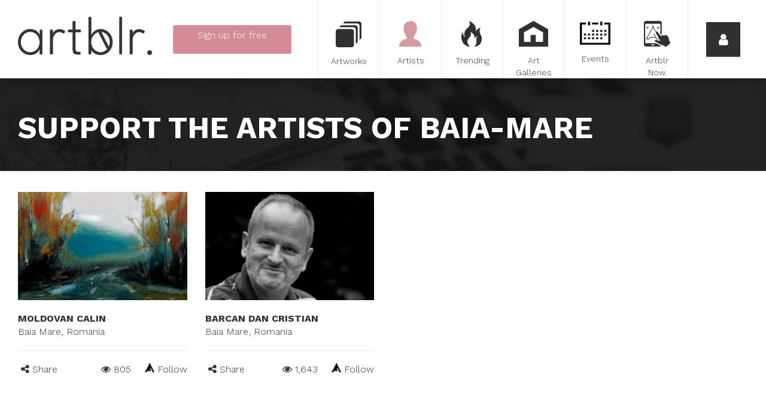

--- FILE ---
content_type: text/html; charset=utf-8
request_url: https://www.google.com/recaptcha/api2/anchor?ar=1&k=6LfeRBcTAAAAAH2Y2r8dX2kL57LDvZKct6kkz7Vm&co=aHR0cHM6Ly93d3cuYXJ0YmxyLmNvbTo0NDM.&hl=en&v=PoyoqOPhxBO7pBk68S4YbpHZ&size=normal&anchor-ms=20000&execute-ms=30000&cb=wbh13gfa6mpe
body_size: 49334
content:
<!DOCTYPE HTML><html dir="ltr" lang="en"><head><meta http-equiv="Content-Type" content="text/html; charset=UTF-8">
<meta http-equiv="X-UA-Compatible" content="IE=edge">
<title>reCAPTCHA</title>
<style type="text/css">
/* cyrillic-ext */
@font-face {
  font-family: 'Roboto';
  font-style: normal;
  font-weight: 400;
  font-stretch: 100%;
  src: url(//fonts.gstatic.com/s/roboto/v48/KFO7CnqEu92Fr1ME7kSn66aGLdTylUAMa3GUBHMdazTgWw.woff2) format('woff2');
  unicode-range: U+0460-052F, U+1C80-1C8A, U+20B4, U+2DE0-2DFF, U+A640-A69F, U+FE2E-FE2F;
}
/* cyrillic */
@font-face {
  font-family: 'Roboto';
  font-style: normal;
  font-weight: 400;
  font-stretch: 100%;
  src: url(//fonts.gstatic.com/s/roboto/v48/KFO7CnqEu92Fr1ME7kSn66aGLdTylUAMa3iUBHMdazTgWw.woff2) format('woff2');
  unicode-range: U+0301, U+0400-045F, U+0490-0491, U+04B0-04B1, U+2116;
}
/* greek-ext */
@font-face {
  font-family: 'Roboto';
  font-style: normal;
  font-weight: 400;
  font-stretch: 100%;
  src: url(//fonts.gstatic.com/s/roboto/v48/KFO7CnqEu92Fr1ME7kSn66aGLdTylUAMa3CUBHMdazTgWw.woff2) format('woff2');
  unicode-range: U+1F00-1FFF;
}
/* greek */
@font-face {
  font-family: 'Roboto';
  font-style: normal;
  font-weight: 400;
  font-stretch: 100%;
  src: url(//fonts.gstatic.com/s/roboto/v48/KFO7CnqEu92Fr1ME7kSn66aGLdTylUAMa3-UBHMdazTgWw.woff2) format('woff2');
  unicode-range: U+0370-0377, U+037A-037F, U+0384-038A, U+038C, U+038E-03A1, U+03A3-03FF;
}
/* math */
@font-face {
  font-family: 'Roboto';
  font-style: normal;
  font-weight: 400;
  font-stretch: 100%;
  src: url(//fonts.gstatic.com/s/roboto/v48/KFO7CnqEu92Fr1ME7kSn66aGLdTylUAMawCUBHMdazTgWw.woff2) format('woff2');
  unicode-range: U+0302-0303, U+0305, U+0307-0308, U+0310, U+0312, U+0315, U+031A, U+0326-0327, U+032C, U+032F-0330, U+0332-0333, U+0338, U+033A, U+0346, U+034D, U+0391-03A1, U+03A3-03A9, U+03B1-03C9, U+03D1, U+03D5-03D6, U+03F0-03F1, U+03F4-03F5, U+2016-2017, U+2034-2038, U+203C, U+2040, U+2043, U+2047, U+2050, U+2057, U+205F, U+2070-2071, U+2074-208E, U+2090-209C, U+20D0-20DC, U+20E1, U+20E5-20EF, U+2100-2112, U+2114-2115, U+2117-2121, U+2123-214F, U+2190, U+2192, U+2194-21AE, U+21B0-21E5, U+21F1-21F2, U+21F4-2211, U+2213-2214, U+2216-22FF, U+2308-230B, U+2310, U+2319, U+231C-2321, U+2336-237A, U+237C, U+2395, U+239B-23B7, U+23D0, U+23DC-23E1, U+2474-2475, U+25AF, U+25B3, U+25B7, U+25BD, U+25C1, U+25CA, U+25CC, U+25FB, U+266D-266F, U+27C0-27FF, U+2900-2AFF, U+2B0E-2B11, U+2B30-2B4C, U+2BFE, U+3030, U+FF5B, U+FF5D, U+1D400-1D7FF, U+1EE00-1EEFF;
}
/* symbols */
@font-face {
  font-family: 'Roboto';
  font-style: normal;
  font-weight: 400;
  font-stretch: 100%;
  src: url(//fonts.gstatic.com/s/roboto/v48/KFO7CnqEu92Fr1ME7kSn66aGLdTylUAMaxKUBHMdazTgWw.woff2) format('woff2');
  unicode-range: U+0001-000C, U+000E-001F, U+007F-009F, U+20DD-20E0, U+20E2-20E4, U+2150-218F, U+2190, U+2192, U+2194-2199, U+21AF, U+21E6-21F0, U+21F3, U+2218-2219, U+2299, U+22C4-22C6, U+2300-243F, U+2440-244A, U+2460-24FF, U+25A0-27BF, U+2800-28FF, U+2921-2922, U+2981, U+29BF, U+29EB, U+2B00-2BFF, U+4DC0-4DFF, U+FFF9-FFFB, U+10140-1018E, U+10190-1019C, U+101A0, U+101D0-101FD, U+102E0-102FB, U+10E60-10E7E, U+1D2C0-1D2D3, U+1D2E0-1D37F, U+1F000-1F0FF, U+1F100-1F1AD, U+1F1E6-1F1FF, U+1F30D-1F30F, U+1F315, U+1F31C, U+1F31E, U+1F320-1F32C, U+1F336, U+1F378, U+1F37D, U+1F382, U+1F393-1F39F, U+1F3A7-1F3A8, U+1F3AC-1F3AF, U+1F3C2, U+1F3C4-1F3C6, U+1F3CA-1F3CE, U+1F3D4-1F3E0, U+1F3ED, U+1F3F1-1F3F3, U+1F3F5-1F3F7, U+1F408, U+1F415, U+1F41F, U+1F426, U+1F43F, U+1F441-1F442, U+1F444, U+1F446-1F449, U+1F44C-1F44E, U+1F453, U+1F46A, U+1F47D, U+1F4A3, U+1F4B0, U+1F4B3, U+1F4B9, U+1F4BB, U+1F4BF, U+1F4C8-1F4CB, U+1F4D6, U+1F4DA, U+1F4DF, U+1F4E3-1F4E6, U+1F4EA-1F4ED, U+1F4F7, U+1F4F9-1F4FB, U+1F4FD-1F4FE, U+1F503, U+1F507-1F50B, U+1F50D, U+1F512-1F513, U+1F53E-1F54A, U+1F54F-1F5FA, U+1F610, U+1F650-1F67F, U+1F687, U+1F68D, U+1F691, U+1F694, U+1F698, U+1F6AD, U+1F6B2, U+1F6B9-1F6BA, U+1F6BC, U+1F6C6-1F6CF, U+1F6D3-1F6D7, U+1F6E0-1F6EA, U+1F6F0-1F6F3, U+1F6F7-1F6FC, U+1F700-1F7FF, U+1F800-1F80B, U+1F810-1F847, U+1F850-1F859, U+1F860-1F887, U+1F890-1F8AD, U+1F8B0-1F8BB, U+1F8C0-1F8C1, U+1F900-1F90B, U+1F93B, U+1F946, U+1F984, U+1F996, U+1F9E9, U+1FA00-1FA6F, U+1FA70-1FA7C, U+1FA80-1FA89, U+1FA8F-1FAC6, U+1FACE-1FADC, U+1FADF-1FAE9, U+1FAF0-1FAF8, U+1FB00-1FBFF;
}
/* vietnamese */
@font-face {
  font-family: 'Roboto';
  font-style: normal;
  font-weight: 400;
  font-stretch: 100%;
  src: url(//fonts.gstatic.com/s/roboto/v48/KFO7CnqEu92Fr1ME7kSn66aGLdTylUAMa3OUBHMdazTgWw.woff2) format('woff2');
  unicode-range: U+0102-0103, U+0110-0111, U+0128-0129, U+0168-0169, U+01A0-01A1, U+01AF-01B0, U+0300-0301, U+0303-0304, U+0308-0309, U+0323, U+0329, U+1EA0-1EF9, U+20AB;
}
/* latin-ext */
@font-face {
  font-family: 'Roboto';
  font-style: normal;
  font-weight: 400;
  font-stretch: 100%;
  src: url(//fonts.gstatic.com/s/roboto/v48/KFO7CnqEu92Fr1ME7kSn66aGLdTylUAMa3KUBHMdazTgWw.woff2) format('woff2');
  unicode-range: U+0100-02BA, U+02BD-02C5, U+02C7-02CC, U+02CE-02D7, U+02DD-02FF, U+0304, U+0308, U+0329, U+1D00-1DBF, U+1E00-1E9F, U+1EF2-1EFF, U+2020, U+20A0-20AB, U+20AD-20C0, U+2113, U+2C60-2C7F, U+A720-A7FF;
}
/* latin */
@font-face {
  font-family: 'Roboto';
  font-style: normal;
  font-weight: 400;
  font-stretch: 100%;
  src: url(//fonts.gstatic.com/s/roboto/v48/KFO7CnqEu92Fr1ME7kSn66aGLdTylUAMa3yUBHMdazQ.woff2) format('woff2');
  unicode-range: U+0000-00FF, U+0131, U+0152-0153, U+02BB-02BC, U+02C6, U+02DA, U+02DC, U+0304, U+0308, U+0329, U+2000-206F, U+20AC, U+2122, U+2191, U+2193, U+2212, U+2215, U+FEFF, U+FFFD;
}
/* cyrillic-ext */
@font-face {
  font-family: 'Roboto';
  font-style: normal;
  font-weight: 500;
  font-stretch: 100%;
  src: url(//fonts.gstatic.com/s/roboto/v48/KFO7CnqEu92Fr1ME7kSn66aGLdTylUAMa3GUBHMdazTgWw.woff2) format('woff2');
  unicode-range: U+0460-052F, U+1C80-1C8A, U+20B4, U+2DE0-2DFF, U+A640-A69F, U+FE2E-FE2F;
}
/* cyrillic */
@font-face {
  font-family: 'Roboto';
  font-style: normal;
  font-weight: 500;
  font-stretch: 100%;
  src: url(//fonts.gstatic.com/s/roboto/v48/KFO7CnqEu92Fr1ME7kSn66aGLdTylUAMa3iUBHMdazTgWw.woff2) format('woff2');
  unicode-range: U+0301, U+0400-045F, U+0490-0491, U+04B0-04B1, U+2116;
}
/* greek-ext */
@font-face {
  font-family: 'Roboto';
  font-style: normal;
  font-weight: 500;
  font-stretch: 100%;
  src: url(//fonts.gstatic.com/s/roboto/v48/KFO7CnqEu92Fr1ME7kSn66aGLdTylUAMa3CUBHMdazTgWw.woff2) format('woff2');
  unicode-range: U+1F00-1FFF;
}
/* greek */
@font-face {
  font-family: 'Roboto';
  font-style: normal;
  font-weight: 500;
  font-stretch: 100%;
  src: url(//fonts.gstatic.com/s/roboto/v48/KFO7CnqEu92Fr1ME7kSn66aGLdTylUAMa3-UBHMdazTgWw.woff2) format('woff2');
  unicode-range: U+0370-0377, U+037A-037F, U+0384-038A, U+038C, U+038E-03A1, U+03A3-03FF;
}
/* math */
@font-face {
  font-family: 'Roboto';
  font-style: normal;
  font-weight: 500;
  font-stretch: 100%;
  src: url(//fonts.gstatic.com/s/roboto/v48/KFO7CnqEu92Fr1ME7kSn66aGLdTylUAMawCUBHMdazTgWw.woff2) format('woff2');
  unicode-range: U+0302-0303, U+0305, U+0307-0308, U+0310, U+0312, U+0315, U+031A, U+0326-0327, U+032C, U+032F-0330, U+0332-0333, U+0338, U+033A, U+0346, U+034D, U+0391-03A1, U+03A3-03A9, U+03B1-03C9, U+03D1, U+03D5-03D6, U+03F0-03F1, U+03F4-03F5, U+2016-2017, U+2034-2038, U+203C, U+2040, U+2043, U+2047, U+2050, U+2057, U+205F, U+2070-2071, U+2074-208E, U+2090-209C, U+20D0-20DC, U+20E1, U+20E5-20EF, U+2100-2112, U+2114-2115, U+2117-2121, U+2123-214F, U+2190, U+2192, U+2194-21AE, U+21B0-21E5, U+21F1-21F2, U+21F4-2211, U+2213-2214, U+2216-22FF, U+2308-230B, U+2310, U+2319, U+231C-2321, U+2336-237A, U+237C, U+2395, U+239B-23B7, U+23D0, U+23DC-23E1, U+2474-2475, U+25AF, U+25B3, U+25B7, U+25BD, U+25C1, U+25CA, U+25CC, U+25FB, U+266D-266F, U+27C0-27FF, U+2900-2AFF, U+2B0E-2B11, U+2B30-2B4C, U+2BFE, U+3030, U+FF5B, U+FF5D, U+1D400-1D7FF, U+1EE00-1EEFF;
}
/* symbols */
@font-face {
  font-family: 'Roboto';
  font-style: normal;
  font-weight: 500;
  font-stretch: 100%;
  src: url(//fonts.gstatic.com/s/roboto/v48/KFO7CnqEu92Fr1ME7kSn66aGLdTylUAMaxKUBHMdazTgWw.woff2) format('woff2');
  unicode-range: U+0001-000C, U+000E-001F, U+007F-009F, U+20DD-20E0, U+20E2-20E4, U+2150-218F, U+2190, U+2192, U+2194-2199, U+21AF, U+21E6-21F0, U+21F3, U+2218-2219, U+2299, U+22C4-22C6, U+2300-243F, U+2440-244A, U+2460-24FF, U+25A0-27BF, U+2800-28FF, U+2921-2922, U+2981, U+29BF, U+29EB, U+2B00-2BFF, U+4DC0-4DFF, U+FFF9-FFFB, U+10140-1018E, U+10190-1019C, U+101A0, U+101D0-101FD, U+102E0-102FB, U+10E60-10E7E, U+1D2C0-1D2D3, U+1D2E0-1D37F, U+1F000-1F0FF, U+1F100-1F1AD, U+1F1E6-1F1FF, U+1F30D-1F30F, U+1F315, U+1F31C, U+1F31E, U+1F320-1F32C, U+1F336, U+1F378, U+1F37D, U+1F382, U+1F393-1F39F, U+1F3A7-1F3A8, U+1F3AC-1F3AF, U+1F3C2, U+1F3C4-1F3C6, U+1F3CA-1F3CE, U+1F3D4-1F3E0, U+1F3ED, U+1F3F1-1F3F3, U+1F3F5-1F3F7, U+1F408, U+1F415, U+1F41F, U+1F426, U+1F43F, U+1F441-1F442, U+1F444, U+1F446-1F449, U+1F44C-1F44E, U+1F453, U+1F46A, U+1F47D, U+1F4A3, U+1F4B0, U+1F4B3, U+1F4B9, U+1F4BB, U+1F4BF, U+1F4C8-1F4CB, U+1F4D6, U+1F4DA, U+1F4DF, U+1F4E3-1F4E6, U+1F4EA-1F4ED, U+1F4F7, U+1F4F9-1F4FB, U+1F4FD-1F4FE, U+1F503, U+1F507-1F50B, U+1F50D, U+1F512-1F513, U+1F53E-1F54A, U+1F54F-1F5FA, U+1F610, U+1F650-1F67F, U+1F687, U+1F68D, U+1F691, U+1F694, U+1F698, U+1F6AD, U+1F6B2, U+1F6B9-1F6BA, U+1F6BC, U+1F6C6-1F6CF, U+1F6D3-1F6D7, U+1F6E0-1F6EA, U+1F6F0-1F6F3, U+1F6F7-1F6FC, U+1F700-1F7FF, U+1F800-1F80B, U+1F810-1F847, U+1F850-1F859, U+1F860-1F887, U+1F890-1F8AD, U+1F8B0-1F8BB, U+1F8C0-1F8C1, U+1F900-1F90B, U+1F93B, U+1F946, U+1F984, U+1F996, U+1F9E9, U+1FA00-1FA6F, U+1FA70-1FA7C, U+1FA80-1FA89, U+1FA8F-1FAC6, U+1FACE-1FADC, U+1FADF-1FAE9, U+1FAF0-1FAF8, U+1FB00-1FBFF;
}
/* vietnamese */
@font-face {
  font-family: 'Roboto';
  font-style: normal;
  font-weight: 500;
  font-stretch: 100%;
  src: url(//fonts.gstatic.com/s/roboto/v48/KFO7CnqEu92Fr1ME7kSn66aGLdTylUAMa3OUBHMdazTgWw.woff2) format('woff2');
  unicode-range: U+0102-0103, U+0110-0111, U+0128-0129, U+0168-0169, U+01A0-01A1, U+01AF-01B0, U+0300-0301, U+0303-0304, U+0308-0309, U+0323, U+0329, U+1EA0-1EF9, U+20AB;
}
/* latin-ext */
@font-face {
  font-family: 'Roboto';
  font-style: normal;
  font-weight: 500;
  font-stretch: 100%;
  src: url(//fonts.gstatic.com/s/roboto/v48/KFO7CnqEu92Fr1ME7kSn66aGLdTylUAMa3KUBHMdazTgWw.woff2) format('woff2');
  unicode-range: U+0100-02BA, U+02BD-02C5, U+02C7-02CC, U+02CE-02D7, U+02DD-02FF, U+0304, U+0308, U+0329, U+1D00-1DBF, U+1E00-1E9F, U+1EF2-1EFF, U+2020, U+20A0-20AB, U+20AD-20C0, U+2113, U+2C60-2C7F, U+A720-A7FF;
}
/* latin */
@font-face {
  font-family: 'Roboto';
  font-style: normal;
  font-weight: 500;
  font-stretch: 100%;
  src: url(//fonts.gstatic.com/s/roboto/v48/KFO7CnqEu92Fr1ME7kSn66aGLdTylUAMa3yUBHMdazQ.woff2) format('woff2');
  unicode-range: U+0000-00FF, U+0131, U+0152-0153, U+02BB-02BC, U+02C6, U+02DA, U+02DC, U+0304, U+0308, U+0329, U+2000-206F, U+20AC, U+2122, U+2191, U+2193, U+2212, U+2215, U+FEFF, U+FFFD;
}
/* cyrillic-ext */
@font-face {
  font-family: 'Roboto';
  font-style: normal;
  font-weight: 900;
  font-stretch: 100%;
  src: url(//fonts.gstatic.com/s/roboto/v48/KFO7CnqEu92Fr1ME7kSn66aGLdTylUAMa3GUBHMdazTgWw.woff2) format('woff2');
  unicode-range: U+0460-052F, U+1C80-1C8A, U+20B4, U+2DE0-2DFF, U+A640-A69F, U+FE2E-FE2F;
}
/* cyrillic */
@font-face {
  font-family: 'Roboto';
  font-style: normal;
  font-weight: 900;
  font-stretch: 100%;
  src: url(//fonts.gstatic.com/s/roboto/v48/KFO7CnqEu92Fr1ME7kSn66aGLdTylUAMa3iUBHMdazTgWw.woff2) format('woff2');
  unicode-range: U+0301, U+0400-045F, U+0490-0491, U+04B0-04B1, U+2116;
}
/* greek-ext */
@font-face {
  font-family: 'Roboto';
  font-style: normal;
  font-weight: 900;
  font-stretch: 100%;
  src: url(//fonts.gstatic.com/s/roboto/v48/KFO7CnqEu92Fr1ME7kSn66aGLdTylUAMa3CUBHMdazTgWw.woff2) format('woff2');
  unicode-range: U+1F00-1FFF;
}
/* greek */
@font-face {
  font-family: 'Roboto';
  font-style: normal;
  font-weight: 900;
  font-stretch: 100%;
  src: url(//fonts.gstatic.com/s/roboto/v48/KFO7CnqEu92Fr1ME7kSn66aGLdTylUAMa3-UBHMdazTgWw.woff2) format('woff2');
  unicode-range: U+0370-0377, U+037A-037F, U+0384-038A, U+038C, U+038E-03A1, U+03A3-03FF;
}
/* math */
@font-face {
  font-family: 'Roboto';
  font-style: normal;
  font-weight: 900;
  font-stretch: 100%;
  src: url(//fonts.gstatic.com/s/roboto/v48/KFO7CnqEu92Fr1ME7kSn66aGLdTylUAMawCUBHMdazTgWw.woff2) format('woff2');
  unicode-range: U+0302-0303, U+0305, U+0307-0308, U+0310, U+0312, U+0315, U+031A, U+0326-0327, U+032C, U+032F-0330, U+0332-0333, U+0338, U+033A, U+0346, U+034D, U+0391-03A1, U+03A3-03A9, U+03B1-03C9, U+03D1, U+03D5-03D6, U+03F0-03F1, U+03F4-03F5, U+2016-2017, U+2034-2038, U+203C, U+2040, U+2043, U+2047, U+2050, U+2057, U+205F, U+2070-2071, U+2074-208E, U+2090-209C, U+20D0-20DC, U+20E1, U+20E5-20EF, U+2100-2112, U+2114-2115, U+2117-2121, U+2123-214F, U+2190, U+2192, U+2194-21AE, U+21B0-21E5, U+21F1-21F2, U+21F4-2211, U+2213-2214, U+2216-22FF, U+2308-230B, U+2310, U+2319, U+231C-2321, U+2336-237A, U+237C, U+2395, U+239B-23B7, U+23D0, U+23DC-23E1, U+2474-2475, U+25AF, U+25B3, U+25B7, U+25BD, U+25C1, U+25CA, U+25CC, U+25FB, U+266D-266F, U+27C0-27FF, U+2900-2AFF, U+2B0E-2B11, U+2B30-2B4C, U+2BFE, U+3030, U+FF5B, U+FF5D, U+1D400-1D7FF, U+1EE00-1EEFF;
}
/* symbols */
@font-face {
  font-family: 'Roboto';
  font-style: normal;
  font-weight: 900;
  font-stretch: 100%;
  src: url(//fonts.gstatic.com/s/roboto/v48/KFO7CnqEu92Fr1ME7kSn66aGLdTylUAMaxKUBHMdazTgWw.woff2) format('woff2');
  unicode-range: U+0001-000C, U+000E-001F, U+007F-009F, U+20DD-20E0, U+20E2-20E4, U+2150-218F, U+2190, U+2192, U+2194-2199, U+21AF, U+21E6-21F0, U+21F3, U+2218-2219, U+2299, U+22C4-22C6, U+2300-243F, U+2440-244A, U+2460-24FF, U+25A0-27BF, U+2800-28FF, U+2921-2922, U+2981, U+29BF, U+29EB, U+2B00-2BFF, U+4DC0-4DFF, U+FFF9-FFFB, U+10140-1018E, U+10190-1019C, U+101A0, U+101D0-101FD, U+102E0-102FB, U+10E60-10E7E, U+1D2C0-1D2D3, U+1D2E0-1D37F, U+1F000-1F0FF, U+1F100-1F1AD, U+1F1E6-1F1FF, U+1F30D-1F30F, U+1F315, U+1F31C, U+1F31E, U+1F320-1F32C, U+1F336, U+1F378, U+1F37D, U+1F382, U+1F393-1F39F, U+1F3A7-1F3A8, U+1F3AC-1F3AF, U+1F3C2, U+1F3C4-1F3C6, U+1F3CA-1F3CE, U+1F3D4-1F3E0, U+1F3ED, U+1F3F1-1F3F3, U+1F3F5-1F3F7, U+1F408, U+1F415, U+1F41F, U+1F426, U+1F43F, U+1F441-1F442, U+1F444, U+1F446-1F449, U+1F44C-1F44E, U+1F453, U+1F46A, U+1F47D, U+1F4A3, U+1F4B0, U+1F4B3, U+1F4B9, U+1F4BB, U+1F4BF, U+1F4C8-1F4CB, U+1F4D6, U+1F4DA, U+1F4DF, U+1F4E3-1F4E6, U+1F4EA-1F4ED, U+1F4F7, U+1F4F9-1F4FB, U+1F4FD-1F4FE, U+1F503, U+1F507-1F50B, U+1F50D, U+1F512-1F513, U+1F53E-1F54A, U+1F54F-1F5FA, U+1F610, U+1F650-1F67F, U+1F687, U+1F68D, U+1F691, U+1F694, U+1F698, U+1F6AD, U+1F6B2, U+1F6B9-1F6BA, U+1F6BC, U+1F6C6-1F6CF, U+1F6D3-1F6D7, U+1F6E0-1F6EA, U+1F6F0-1F6F3, U+1F6F7-1F6FC, U+1F700-1F7FF, U+1F800-1F80B, U+1F810-1F847, U+1F850-1F859, U+1F860-1F887, U+1F890-1F8AD, U+1F8B0-1F8BB, U+1F8C0-1F8C1, U+1F900-1F90B, U+1F93B, U+1F946, U+1F984, U+1F996, U+1F9E9, U+1FA00-1FA6F, U+1FA70-1FA7C, U+1FA80-1FA89, U+1FA8F-1FAC6, U+1FACE-1FADC, U+1FADF-1FAE9, U+1FAF0-1FAF8, U+1FB00-1FBFF;
}
/* vietnamese */
@font-face {
  font-family: 'Roboto';
  font-style: normal;
  font-weight: 900;
  font-stretch: 100%;
  src: url(//fonts.gstatic.com/s/roboto/v48/KFO7CnqEu92Fr1ME7kSn66aGLdTylUAMa3OUBHMdazTgWw.woff2) format('woff2');
  unicode-range: U+0102-0103, U+0110-0111, U+0128-0129, U+0168-0169, U+01A0-01A1, U+01AF-01B0, U+0300-0301, U+0303-0304, U+0308-0309, U+0323, U+0329, U+1EA0-1EF9, U+20AB;
}
/* latin-ext */
@font-face {
  font-family: 'Roboto';
  font-style: normal;
  font-weight: 900;
  font-stretch: 100%;
  src: url(//fonts.gstatic.com/s/roboto/v48/KFO7CnqEu92Fr1ME7kSn66aGLdTylUAMa3KUBHMdazTgWw.woff2) format('woff2');
  unicode-range: U+0100-02BA, U+02BD-02C5, U+02C7-02CC, U+02CE-02D7, U+02DD-02FF, U+0304, U+0308, U+0329, U+1D00-1DBF, U+1E00-1E9F, U+1EF2-1EFF, U+2020, U+20A0-20AB, U+20AD-20C0, U+2113, U+2C60-2C7F, U+A720-A7FF;
}
/* latin */
@font-face {
  font-family: 'Roboto';
  font-style: normal;
  font-weight: 900;
  font-stretch: 100%;
  src: url(//fonts.gstatic.com/s/roboto/v48/KFO7CnqEu92Fr1ME7kSn66aGLdTylUAMa3yUBHMdazQ.woff2) format('woff2');
  unicode-range: U+0000-00FF, U+0131, U+0152-0153, U+02BB-02BC, U+02C6, U+02DA, U+02DC, U+0304, U+0308, U+0329, U+2000-206F, U+20AC, U+2122, U+2191, U+2193, U+2212, U+2215, U+FEFF, U+FFFD;
}

</style>
<link rel="stylesheet" type="text/css" href="https://www.gstatic.com/recaptcha/releases/PoyoqOPhxBO7pBk68S4YbpHZ/styles__ltr.css">
<script nonce="waAf5paYyhc-Hxvyzab7Yw" type="text/javascript">window['__recaptcha_api'] = 'https://www.google.com/recaptcha/api2/';</script>
<script type="text/javascript" src="https://www.gstatic.com/recaptcha/releases/PoyoqOPhxBO7pBk68S4YbpHZ/recaptcha__en.js" nonce="waAf5paYyhc-Hxvyzab7Yw">
      
    </script></head>
<body><div id="rc-anchor-alert" class="rc-anchor-alert"></div>
<input type="hidden" id="recaptcha-token" value="[base64]">
<script type="text/javascript" nonce="waAf5paYyhc-Hxvyzab7Yw">
      recaptcha.anchor.Main.init("[\x22ainput\x22,[\x22bgdata\x22,\x22\x22,\[base64]/[base64]/[base64]/[base64]/[base64]/UltsKytdPUU6KEU8MjA0OD9SW2wrK109RT4+NnwxOTI6KChFJjY0NTEyKT09NTUyOTYmJk0rMTxjLmxlbmd0aCYmKGMuY2hhckNvZGVBdChNKzEpJjY0NTEyKT09NTYzMjA/[base64]/[base64]/[base64]/[base64]/[base64]/[base64]/[base64]\x22,\[base64]\\u003d\\u003d\x22,\x22w7TDvsOEwpxJAhQ3wrPDksOBQ3PDq8OZSMOdwoU0UMOaaVNZUCbDm8K7XsKkwqfCkMOtYG/CgQLDhWnCpxhIX8OAMcO7wozDj8ORwoVewqp9THhuFsO+wo0RKMObSwPCjcKubkLDmjcHVF1ONVzCscKewpQvAzbCicKCdX7Djg/[base64]/CtFZoRMK5TUgNSMOVw65ewrZmO2XDhRRTw69Pw5PCmsKrw50WA8OxwrHCl8O/IFvCocKvw4wSw5xew7wOIMKkw75Hw4N/LQPDux7Ci8Kvw6Utw7oSw53Cj8KbJcKbXw7DqMOCFsO5GXrCmsKEJBDDtmlkfRPDgDvDu1kxa8OFGcK0wrPDssK0QcKOwro7w5cAUmEowoshw5DChcORYsKLw5gSwrY9G8KnwqXCjcOlwp0SHcKBw55mwp3CtlLCtsO5w6fCscK/[base64]/DkFfDpsKJS8Olw7YmdsOYa8O5w7x9w5kkwovCo8K/[base64]/ChmFOwq3CnwHCkwIPw5xCPh4awpjDnXpHU0zCkzhBw4XCkSTCtWsDw4pgPsOGw4fDik7DqcKAw5U+wq3CnH5/wrgYcsORRsKlfsKeVmnDhC5nChQrB8OwHwAMw5nCplzDlMOmw5TCnsKiViYzw45cw49xQFAzw7LDuDTCpMKBI1PCrQDCtWnCs8KxPm8AO3gHwr3CkcOtJMKcw4PCqcKFGcKdS8OyczTCicOhFXfCmMOmGilhw4MpVzIMwqVEwoAkCcOZwqw9w4vCucO/wpoePmrDtEk8MG/CqW3DksK/[base64]/CgFjCpmTCrWAhOcOeQ8OhHUfCiXvCowvDk3rCksOEU8OcwqDCn8Omwq8yFGHDjsKYIMOuwo3DucKfYsKkbQZEYlTDvcO7TMOCXwY/[base64]/CicOxO8KzLDQpMcOrw5TCvz3CkXcfwpfDtcOYwqPCrMONw7vCnsKMwosbw7LCpMKwGMKkwqTCnQdSwrkNa1jCmsOQw63Dn8KMKsOQQ3vDn8OCfTDDlGfCucK/w447K8Kew63DoXjCssKtUC1rP8KFa8Oawo3Du8KJwqo+wozDllYsw5zDnMKHw5pUNcOjd8KLQH/CucO9IMKWwo8FKUEJXcKtw75Cw7heI8KdCMKEw6PCkwfCj8KuFcOfZEPCssOTTcKUa8OYw5Vdw4zDk8OmdEs/f8KUQScvw7Vhw7JtUQgTR8O9EC1iZMOQZDjDiWPDk8Kqw4RtwqPCgsKCwoDCjMKeQi01wqBmNMKyACTChcKnwqR/[base64]/BMOew6pdw7IOZgTDvcO+wpHDoTx2w67CnEIVw6DDjU8uwqHDhklRwq5VMHbCnXzDgMK7wpDCtMOHwq9Lw4bDmsKhUWTCpsKrZMKFw4lIwpN1wp7CoUApwq9bwo3Dsyppw6nDv8O5woQbSjrCqEYkw6DCt2/DrVTCs8KMHsK+VsKFworCscKiwqvChMKFBMK+wpDDr8O1w4tJw6NUTgZ5Sk84BcO6fAfCuMKpeMKJwpRfBzxowpRoIcOTIsK/[base64]/DvSLCqWDDk8OwwqFoc8OCwojCs8KWZ8KLwqMDw4LCrGzDpMOMKMKpw4UiwoIZXm0Iw4HCq8KcUhNxwqg/wpbClD5swqkvFmIhwq8nw5rDicO8D201ASTDrsObwrFNd8KzwpbDn8OnA8KZYsKRV8K+eBrDmsKQwozDp8KwC1BWRWnCvk5hwpPCgATCisO5EMKfUMK+dhcJBsKSwoXCl8Oaw7N/c8KHdMOEJsK6JsKZw69Lw7kGwqjCg1MKwoTDrkh9wqrCmwBlw7XDlVhxaHNXRsK3w5k1MsKIOsOtZ8KFM8OUTjJ0wqxlVxvDn8OCw7PDvE7Chg8Yw7hwbsOxCsKUw7fDvUdddcOqw6zCijliw6fCgcOJwpJOw4PDlsKZGGjDicONaVN/[base64]/CsUQLDsKgG8OQwpPCuWvDoXUCwoxoVMKyGHFpwopwQEHDjMOzwpNxw4tSJn/[base64]/Dh8O7MgtXNsK5wqfDnnXDiAxCfMOaFsOvw40MO8OlwpfCocKrwrjDtcOKNQxHckPDi0DCqsOnwqLCkSgNw4HCjMKcAnTCmcOKbcO2IcOzwqrDljXCrgZjbkXCu2kfw4zCoS1jWMO0F8KkYlXDj0HCuUQUScKmJ8OiwpHDg1csw5/DrsKbw6dtIDXDhnhLLRfDvi8QwpHDlVPChkLCkidHwocwwovCn2BVGxcLbcK0L28vS8O4wrUlwoIVw5gkwrcDSTTDjAJ4OsKefcKPw6fCg8Otw4PCrRc/dMOvw5YEfcO9JWIze3wYwodDwpJUwoHCicKfAsOzwoTDlsOGTEAkHhDCu8OUwpIJwqptw6bDlynCgMOVwoh7wqPCminCkMOEBxwSLyPDhMOlDygww6/DmiDCtcOuw5NgO30Kwo4xdsKpRMOowrARwpdqQcK/w6DCv8ONKcOuwr5oRx3DtXtmNMKVYxfCv34+wrvCqWINw7NHFMK/X2zDvQ/[base64]/DicOkQ8OZC3gbwrsmwp/CiMK4wq3CisK8w4DCuMKwwph/w4kHATUFwpUARcOLw4DDlCRHME8HecOuw6vDtMOBOx7DvmHDnlF5QcKow77DosOcwpHCp3E5wofCqMOgVMOUwq0FGgjCn8OqQhQGw5XDhivDpxp9wpx9L2ZoZkvDnmvCqcKyJjDCjcKcwp9KPMOkwqjDusKkwoLCk8K+wrDCkzbCml/[base64]/w7QLwobCtzhKIsOAMDXChsKxZy9OwppCwrVPC8KNw74kw7ZvwoPCnxzDlcK/UcOzwrRXwqM9wrvCozgLw5fDrkbCnsOaw4R0MjVxwq7Dj1VewqIoW8Omw6XClnJiw5vDjMK/EMKuNy/ChyvDuXFKw5tBwpYEVsOdBXgqwqTCj8Oawo/DjsODworDgsOHdcKsZcKiw6bCtsKRwqTDgMKeLMO5wqodwoJMZsO9wq3Ds8O9w4nDqcOfwobCsgldwqvCtn0TNSjCsxzCvQMLwqzCtsO3RsKOwqjDiMKIw6cIeFHDnR3Dr8Ovwp3CjRdKwpxGGsKyw6HDuMKZwpzCl8KZPcKFWsKXw57DlcK1wpXChAHCsn0/[base64]/DnMO8W8OgWG7DhXUpbMKbw7jCuD/DvcOiazgfw4Eqw5gfwrRfBlUdwolVw4XDrEUFH8OpSMOJwoIBUVQ+DWbCmhwpwrLDk0/Dp8K/[base64]/w7/DplZFYMOTw7MMFDQaXmbCgMOqEm3Cn8KPwp1Nw40/fHnDkjY2wr7Du8K+w6zCt8Ojw40dWj8oJkJhVxjCo8O6cxx6w7TCsC/[base64]/CpsOow4V6ecOew7cpPMKQw60UK8OuZz/[base64]/WkNvOsOOY2nCssKWw5HCjsOoQMKVwo3DolfCksKwwpXDlmR4w6TCosKYNsO2b8KVf2peS8KycTksGybCk0NLw4JiEhZ4JMO2w4/DuHLDuHnDrsOILsOzS8OrwpTCkcK1wo/CridQw7NRw7g0THk3wrfDiMKyJWo2S8OfwqoFWsKRwqHChALDtsKqHcKndsKccMOOZ8OFw51Rwoxiw44Xwr8awpo9TBLDmiLCpnZaw44jwoo4IT3CssKIwprCvMOaPnbCoyvDqcK9wqrCljdMwrDDpcKqNMK1bMOOwrfDjU9dwo/CvAXDm8KRwr/[base64]/Dm8OPwpbCucKaw4oBwr7DkcOLw5/ChgVmPcOOwqnDtcKSw4crZMOSw7DCm8OZwq0GN8OnTDLCmgo3wr3CucOdEhvDpDkGw61/YgQYeX/DlcO/ZjErw6tMwoE6QAhTQmlqw5rCqsKgwr9zwpQFL3EdXcKoPS5eGMKBwrzCjcKvYcO2X8KtwonCn8KrK8ObQsKdw4MJwqwPwoPCiMKyw5I/wpFXw4XDm8KAD8KeRsKEeTHDisKRw4wwBEDCjsONH2rCvRXDq3DCvEsPbjrDtzfDmmVxJkxrY8KGa8KBw6ZsPnfCjwRFL8KSdSBywokyw4TDjcKkAMKQwrHCqsKBw5taw4hMOsKAB1LDscKGYcORw5vDpznCgMO6wpsWGMOuMhbDkMOoLEhxEMOLw6DCg1/DhcOkNh0kw4bDmzXChcO8wqbCuMOtWRnClMKrwpjCoCjCoVQowrnDqMKlwqxhw5UYwqjDvcKlw6fDiwTDksKXwqjCjGt/wp5Pw4cHw7/DuMKARsKVw7ErOcORX8KEbxDCh8OPwqEMw6PCkD7ChygkWxPCigAywpzDigoWQyzCuQDCncOQAsKzw48MbDDDssKFDTkLw4DCpMOuw5rChMK2UMOBwpoGGG/CscOfRGwkw7jCpn3ClMKxw5DDonjDr03CkcK0VmNmMcKxw44vDFDDu8O6w606Xn3DrcK0QsORXQsMKsOsVxImScK7e8KZZHIYa8ONw5LDiMK7CsO7cA4YwqbDnjQRwoXCli3Dh8Kuw402Fn/CncKtRcKYOcOLacKZOAtKw5lpw6rDqAbDlsKeTW/CpsKqw5PDnsKSNMO9Lmg4ScKrw7jCplsmZUMlwr/DisOcNcOyHlNWLcOSwqTCgcK6w790wo/DmcKRKHbCgllaZSMPUcOiw4hTwqnDjlrDmsKIKsO5UMOVWnBdwoZFbQRyA0xZwr52w6TCi8KjNMKfwrHDokDCrsO+O8OQw5l/w6cNw6gCY0RWTBvDoxFCfMK2wq18Ni3DssOBV21mw4NUYcOJT8OqSAsCw4I/aMOyw5HCmcKRVT/DkMOxBnFgw6pxez1YecKhwqjCi3N9N8OZw73CssKGwq3DjgrChcK4w5HDocO7RsOGwrzDmMO8MsKHwpXDr8OMw5ABZMOkwrMQwpnCrzNewqgvw4sKwq5lRxPCqC5Vw6wwdcO/bcONV8KVw654PcKiWMKnw67DncOCWcKtw7LCthwVTSnCjG/CmzDCtsK3wqdRwpEUwpcNA8KXwpcWwodKElXCqcOPwr3CosOmwrzDlcOfwo7DnGTCh8KLw65Sw65pwqHDvWTClh3CsQ41csKkw6puw6HDrQnDv0rCsToNBX/DjFjDhyANw58qeEfDp8Olw6vCr8OPwp1NX8O7CcONfMObGcKNw5Ydw6AWUsOdw4Q5w5zDqFYyfcOIesOuCMO0CxzCssK5OB7CrcKKwrvCvgfCr3sDAMOdw4/Dn385UCMswoTCk8Ozw50Ww6kdw67CrWU2wozDlcKtwp5RAn/DrsOzJUVYAGbCu8Kkw4pDw7F6SsK5dzjDn39nc8O9w5nDp0hgYWYJw6bCnwx7wos3wqfCn3XDknZlIMKYZVjCm8KLwpIxYinDlTnCtW9zwr/[base64]/DtitUI8KwwqzCrwbDkAhRwpwMwr00QVE4w6TDn0TCjxTCg8Kow7VOwpcPVsO7wqoww6TChMOwH1fDrsOZdMKLD8K4w5bDicOhw6bCkRnDgG5WJQLDlyonLk/CgsOUw5Uawq7Dk8KMwrDDgAc0wqlPKV/DrxMowpnDumPDqkF7wqHDnnrDggvCrsK7w6EJIcKGO8K9w77Dp8KOS0ovw7DDk8OODzsXRsOZRDXDhDgOw5fDjRFdJcOhwp5TDhrDmntlw7HDvcOUwo0JwrcXwqjDpcO/wohyJXPCrjQ5wpgzw6bCisOVZcK5w4PDmcKpVCNww4x7GcKuHDHDi2p0LVDCtcKlZEzDsMK/[base64]/FMKqw5/DnybDt8OewpPCgMKSGMKvw5bCmMOjw6DDtDEyLsO2esOYOlsYWsKzHxfDuTrClsKPZMKoHsKqwpHCgMK9BxzClMKnwrbCij9Yw7XChU4rRsONQSZKwr7DsRLDj8KJw7vCvcOiwrIbNMKBwpfDuMK3CcOEwoo/wqPDqMKcwp3Cu8KLJgR/wpxRcVDDrEfDrW3CogPCqVjDvcO+HQgPw6TDsULDmGZ2WhXCoMK7JsOzw73DrcKyMsOPwq7Do8Otw4kQa0kjF3ptY1wpw7fDtcKHwpbDumpxQhJEw5PCgzxTDsOQW2E/[base64]/wrc4L8KVbsKlw4ZfUsKWBA4PYcO/C8K0w5rCj8OTw5w1WcKQPh/Cv8O7OgDCncK/wqDCiTnCosOkD1lYCMOmw4nDp20WwpDCh8OobcONw413LcKpSk/CosKawrrCoHnDghsuwpdRYU0NwrXCiwhCw6Vrw6LCqMKPw7fDtcOgM2UjwpNNwp9FP8KPPFLCmyvClB5kwrXCk8KqPMKEWm5FwpFDwo/CmDUuNRQkL3dIwrjCkcOTBcOywqjDjsKxPll6NBd+PkXDlzXDn8O7W3/Cp8OdNsKNFsK6w60ewqc2wqrCphprIsKcwrF2SMO1w7bCpsO4SsOCZBDCn8KCKDnCmcOiOcOxw4nDjE7CocOLw4fDu0vCnBHCh1LDqSsJw6oLw5lmcsO/wrs7UiVXwpjDonHDhsOwY8KzPnbDgMKgw7fCmGADwr8KaMOzw6kxw6FbLsKKY8O5wokNBW0GGsO6w5hARMKDw7DCqsOAIsKOGcKKwrfCtXYOGS9Tw50oeXDDogzCoEZvwpTDgmJVWcOTw4XCjcKpwpxjw4DCokFET8KEUcKEw7xNw7PDoMOWwq/[base64]/CkcOJacOIAcOOwpjCn8KXw6TCqBTDs34xKcOiYMO4Y8O3BMO1WsKgw4cAw6Fnwr/DusK3RTZrVsKfw7jChmDDnXd3FMKLPBodE2DDgXw5K0XDjDnCuMOPw5HCklpJwqPCnm4oamphf8OSwoEAw7NUw69yfHLCsnoKwo9Ka1rDuyXDogHCt8Opw4bCuXQzJMOnwo/DgcOcOEQ3eUJtwpcefcO/wqTCq1t/woIgXkocw5lkw5DCmyQDYzFvw5lGVcOQKsObwp/DocK7wqRiwrzCi1PCpMOYwqNHOMKxw7RnwrldNkhyw4cjR8KWNTjDn8OYKMOqXMK3HsOZOMOpTz3CvsOENsOrw7l/HxIywonCuh3DvT/Do8ONAzfDm1w3wol3HcKbwrRkw5BoY8KnMcOGFywfLAEgwpIswoDDtB7DgkE7w73ClsOXTyc/[base64]/CqsOnwqpVOcOMDDrDisKEw7rCsMOUwpwaMDXCm0DCjcOJDA85wpvDvsK0GTfCuHLDrWlSw7TCqMKxfjR0FlpswoJ6wrnCoTgFw5hldsOCwoFmw50Mw6/CmVxOw7dvwq3Dh2xMHcKiesOQHmjDkFRYUMOEwqZ4wpzCjBt6wrZvwpU6cMKMw4lbwqnDvcKzwqMjHXzCukrCsMOHaVfCgcO6HUjCiMK8wrkNXX0tIDZAw7UUY8KnEGFUH3QBMcOMK8K0w4xBbzjDm2UWw5A4wqNew6fCrFLCvsO/[base64]/DlnvDoMOIQ8KlY8K1XsORWXbCocOOw7XDli04wrDDjMK/wpjDgy4Fw6vCqMK+wrRSw6xqw4nDp2EwI0XCm8OlQMOJw7B/w5DDhVzCqHkNwqVBw4HCrg7DmSRWFsK7NljDsMK9WyPDgAANAcKEwqLDgcKhf8KVOm15w4VSJsO4w4fCmsKuw4vCiMKvXkMuwrrCmgkqCsKKw63CniwZLQLCmMK8wrsSw7XDpVQ0K8K5wprCiTTDpEFswr/DmMKlw7DCpsOqw6lKZcO6ZnI/f8O8VXVnOkR9w6HCuyFzw7N6wq9PwpPDpzhMw4bCkDAPwrJJwq1HbhrClMKnwo5Uw5h9YjpuwrA8w5bCncK9ICZ1CXDCkV3CsMKNwrTDpx0Mw6IwwoLDqjvDtMOJw4rChVBWw4hiw6MGfMK4wqfDq0fDqFslO05Kw6TDvR/DgB3ChwtWwq7CmQrCuEYxw64qw6jDpzzCm8KUaMKRwrvDrMO2wqg4FiBrw51EN8KVwprDsGjCtcKow4ARwoPCrMKfw6HCnnprwqHDiTxHE8OLGTx/wrDDhcO9wrbCiBFnIsOqB8KLwp5UbsOybXJqwrp/fMORwoIMw5Qxw73DtUs/wq7Dt8Kew7zCp8OaJhgmJcOVJS7CrXbDigodwp/Ck8KJwonDghTDicK+Aw/[base64]/wpnDpxQfwrTDmDJUw4bDtsOMw5hbwovCkEjCr3LCkMKHSsKQDcO7w6Qnw7hbwrHCkMK9Q35zexPCksKMw7h6w77CtFoCw7FhK8Kuwr7DhcK4Q8KQwoDDtsKLw606w5dyN3FgwpAbIAfCllPDhsKjL1PClkDDnB1GPcOswq/[base64]/CvngOwqJ9w7gow5Etw44WwpTCosOXw7gmIsKOGQLDmcK1wqxAwrbDhn/DoMOMwqQGE0ARw73DtcKFwoVuATFJw7zConfCo8OrUcKKw73CjXV+wqFbw5Qkwo3Cs8K6w4V8aG3DiyjDnh7Cm8KMXMKxwoQew7jDnMOVKg3CvGPCh2XCjF3CssOEAsOLbsKXWXrDjsKAw4HCocO5ScO7w5bDm8O+T8K+QcKNeMKIwphuZsO7QcO/wrHCr8OGwqE0wrYYwrlVw55Cw6vDlsKFwovCk8Kyfn41OiURXXYtw5g1w4XDisKwwqjCrkvDt8OTVTcnwrVELVEVw7RRSRXDtz3CsyoPwpJ0w64vwph2wplHwq7Djit3cMOvw6XDohx9w6/[base64]/DuFXDrTHCh8Kbw7jCgivClMOzZsKDw5NzwrfCgU4PDwUnBsK0NQwhAMObIcO/PV/[base64]/[base64]/w6LCjcOqwq0/TwETVBrDrQ/[base64]/w4Vsw4zDvwzCmcKvw50Qw7/Dh8OsdsOgJMKpScK7FMOTwo0PScO7P0EFUMKbw4LCocO7wpnCgcKQw57CpcOdBWl/I0PCqcONDWBlXzAYYxVyw5bCjMKLPyzCm8KZNXXCtHlMwp8wwqvCs8O/[base64]/[base64]/DnMO/OMOEw5d5w4xmfMKww7tAwrcPV1dywohhw6DDvMOtwp1rwqjCrMOJwp5/w5DDkXrDisOzwrfDrHkkWcKAw77Dg1FHw55OQMO5w6M8X8KFJRBdw6QwZcOxNzYJw6Uqw7xxwo9gbXh9TgHDgcOxXgXCsz8Hw4vDrsK3w4XDm0HDgmfCqMKfw6l9w5jChkliAMOGw6k9woXCjRbDlUfDgMOKw4XDmhPCkMK7w4DDun/Dk8OPwonCvMKywqDDnVskZ8O+w6RbwqbCvMOkZzbCicOVaCPDuDvCjA5ywpnDrBDCrU3Dv8KMC1zCi8KYw7p5ecKNHD0/ICnDkVEswqRgCgLDm2PDpsOuw6gywpxCwqB4HsOdwr9gM8KlwpUNdCBFw5/Dk8OpBsOeViAlwqFKScKzwp5pJT5Ow7LDqsOZw5ITYWnDmcObNMO5wrnCisKJw6bDuGHCt8O8OnTDsl/CpEXDnDNYA8KDwr7CqRLCkXkfQS7DljQ/[base64]/wqMYaDRkRMODwrUUFQjCpsOgwrwmw6bDqcKkGBEjwo47w5rDosKSclNFVcKUGGV+wqRVwp7Djlc5MMOWw70ID0RzIldoEksIw6sVb8OxNMOoTwnCu8OQaljDlUHCm8KmTsO8DVklSMOiw4BGQ8OtVTzDgsKLFsK/woB1w7koFVzDkcOcTMKcdl7CpsKpw7Aow5UTwpfChsOnw7V7cVo6aMOzw68/G8OEwoAbwq5OwpMJAcKgUFPCoMO1DcK5YsOSFB3DvsONwrTDlMOoak1mw7rDkyUhJC/[base64]/w6bDo8O0LMOVw7/DgV9YXMK6U0BrRMKLwrApRm7Dm8KCwph+d35nwqlGQMOPwqh9OMOWwqfDjSY3WUFNw7wlwqNPDG0sBcOFIcKZeSDDv8Oqw5LCtV5wKMK9emQEwr/DpMK5H8KbWMKhw5pSwqzCiw9Awp83bQrDvWAOw6cZNkzCiMOSSBt/f2nDkcOlfSHCngjDjiJ0UCYBwqfDt03CmGx1wo/DgQUrwo8Dw6AGBMONw4x+IEzDv8Odw6B/[base64]/[base64]/wqjCq8OEeSLDusKibcKhCcOowoLDnh9TVsOowr9oSi7DtyHCnRjDi8K3wr0MCkDCsMKDwpjDkBwSTMOcw43CjcK5RkrCkcO8w6o6Andww6UKw7bDiMOeKcOtw6/[base64]/DjAZRwrnCtcK7woLDvBcVaMO3woQoakNww5xIw61QecK6acKKwojDrwYtcMKNCmTCqBkbw7VGYHnCp8KMw7Alwq7CnMK5W1sVwopidgdfw6hYIsOuwrZuUsO2woTCsGVGw5/DrsO3w5EdYwVNZMOGWx9lwp9GGMKhw7vCmsKWw6w6wqTCmm1DwrNywppLcTYAJ8K2JkDDowrCvsKRw50nw7NGw794IV5WGcKHIC/DrMKJTcOqY20DRXHDvkZfwqDDiwxDWMK2w59lwrhsw4Itwq1KUm5ZLsO0YcOmw4BOwoR8w7/DqsK8I8KywolEDycAUcKJwpxyGVM/[base64]/wpHClxl6w5PCvMKRw5Z+wofDhApcwrPDqMK3w6RKwpI/[base64]/[base64]/DoWx3w5TCjkDCg8OBBcOcCxXDuDDDkxnCg8O4AH3DrikVwoBiAENMIsOww6UgIcO6w6fCokPCo3LDm8KHw5XDlBNtw7vDjwJZN8O/wpTDhhbCnDlXw53CtHkDw7DCnsKkQcOudcO7w6vCswNgWS/Cu2FXwpg0Z1zCmE0Lwo/Cu8O/P0cuw51Dwrx6wo0sw5gIf8OeB8ODwohAwoMXHErDuHAxAMOSwqrCsQNjwpctwofDtMOdG8OhM8O0ABgpwpQmwqvCtcODZsK/CnR0OsOkByPDrW/Dt2PDtMKMYsOUw58BBsOOw7fCjU0QwqnCisOgc8K+wrzCkCfDs2Zzwo4gw7w/wrdDwpExw6dXbsKwFcKFw4HDssK6BcKNF2LCmysDAcOrw6vDs8Kiw5xST8KdFMOSwrHCu8OwYTUGwqvCn1PCg8OXBMOAw5bClD7Cr2xtPMOgTjtVN8KZwqJrwqFHwr/Cu8OMbRsmw4XDmwzDnMK1LTJ8w6HDrRnClcOYw6HDs2LCgwljLU/[base64]/Co8K7WnxuKRkvWsKkwr1LZMO/[base64]/[base64]/CkTzCqV3DnTvDrWfCqhbDnMKzEcOfBRXDlsOEZBYUGhB0QhHCo2A/[base64]/Dn8Otw6RNwqjDkhk1wrcgwqbClnzCgCtYwq/DmDHCjMKABS8PXxrDpcOuLMO4wqsbZcKnwq7CjCjCl8KoMsOYHzvDvzAEwpTCnxjCnCAyTcKQwq3Drw/Ck8Oud8ObfmwBAcOow6AwIS3Cgz/[base64]/CkxTDkcKEwqArYwnDqsOKK1vCu8OzOF4Bf8KkasO3w69XdgjDq8OgwqzDnibCt8KrPsKncsKtXMOAfTM7JMOUwo/Di110wptNWAvDtSrDnW3ClsOsKyIkw6/[base64]/Z8OzCUsQVcK/w4LDsjJKf8KGecKMS8OCBijDtE/DhcOmw5/CnsOrw7PCoMOaFsKlw70wZMO/wq0BwoPCmnhIwrBxwq/DkiDDgHg0QsOZV8OvXQd9w5JeZ8KBCcOodh1sB3HDuBrDsUrCmk/[base64]/w5nCrl9uw5/Du8O+wrTDvWwvOVDCiMKUw6A9PilIYsKXUFAww41tw5J6VlfCvsKgBcO5w7wuw7ABwpFmw5xCwp1ywrbCnFbCkmMMNcOmPjMvTcOdLcOmLw/ChDAJJXZ4JiITK8Kqwp9Aw5YBw5vDtsOsIMK5BMKtw4fDg8OldE/CisKrw6PDlkQOw513wqXCn8OgMMOqJMOELC5Kwq1sEcOJE2oxwp7DnDDDlkJGwppkLD7DnMKFGVB5Dj/DnMOJw50PLsKUw53CqMOQw5jDqzMYW3/CuMKswr/Du2R/w5DCvcOTwoJ0wq7DmMKBw6XCtMKIdW07wrjClwbDoU8xwqLCm8K7wqs2MMK7w6JLZ8Kiw7YddMKnwr7CqcKwVMOUAMKiw6fCh1vDvcK/w5AwQcO3GsK3cMOgw7HCrcO1PcO3akzDgmUnwrpxw7/Dp8O3FcKiHsO/HsO0ElcoQg3CrQjCrcOGNBpGwrQKw6fDiBB1Cy3DrT5YfMKYcsOVw6/CucOXwr3Ci1fCvF7DmUF7w7/CgwHClcOYwpnDtBTDs8KewrlWw75yw6MZw600MC7ClxjDtVkFw7TCrRt2H8Oowqo4wqNHCcKKw6PCisOqesKzwrjCphTClzTChx7DmMK8MgYgwqUtSE8fwpjDnmUdBC/ChMKfOcKlEGPDnsKDcMOdUsKATXvDoBnDv8O+e3clesOcS8K3wqjDvUPDvGpZwprDpMOFOcORwo3CmB3DvcOLw6bDosK8AMOtw6/[base64]/ClXoEwoNzw6d4RsKzwrhMwpZTdUZow7vCiGrDih8xwr9XIQfDhsK0dBRawqgoSMKJf8OwwqLCqsKgdWA/[base64]/DlMK9wqUNw6vDicOnw5TDniTCgU4KQxk9AMOGwoF2aMOaw4TCk8KHeMO9HMKLwrEFwqvDnFnCscK5dignHifDrMK2JMOHwrfDjcKXaw/ChEHDvlxcw53CiMOvw4QKwr3CkGfDg3/[base64]/DoGHDgMOWDcKrwqPCqTdCOWgKERLCj8K4wodxw4hJwq49b8KyIsKuwpHDgwvClTYuw7JPSTvDqcKMwrJzdUVuMMKKwpINXMOYVGpGw7AHwqNeKjzDgMOlw57CucO4GSZHwrrDrcKCwpbDhy7DrHXDrVPChMOVw6h0w5onw7PDnSrChhQpwrM2dAzDjsKyMTTCo8Krdj/DoMOXTcKOT0/Dg8Kuw5PDnlETLsKnw6rCoSZqw5JDwrrCkxcjw6hve3xQW8Ofwr9lw4MCwqY9LVlxw69twpxeVTs0dsOTwrfDgXwRw5ceYRcTMyvDocKtw7Z1ZMOCIcKvLMOfLsOmwq/CkRYiw5bCncK1FcKcw7V9FMOWeSF4UmVZwqJiwpxbOcOlKGvDsiMIMMOpwqjCisK9w4AOXALDu8OJXX9eKMKowpjCu8Kow4rDhsONworDpcKBw5vCsHhWRcOmwrokfS0rw6PClAHDrcORwo3DvMO/TsO3wqLCtcKYw5vCkgFGwoAlasO3wospwrFPw7rDuMO9GGnCj1bCgQh7wp0FP8Orwo7DvMKSVsOJw7bCjsKzw55PQSvDq8KwwrfCsMOQJXHCt1xvwqrCsCMEw7vCqmnCnndmelZfYcOQens1XVDDiXvCssOkwoDDl8OfT23Cs0jDrj0ADBrDk8Opwq5Dw7Rewrd/wot1dzrCp0vDisOQdcO4C8KWNhMJwpfCvncjw5/ChCjCpcOOT8OtcjfCr8OfwrXDs8K8w78nw7TCocOgwpfCp3RpwpZ3NHrDksOIw5XCscKFfTAGJTgTwrk4QMKGwoxBEsOQwrXDrcOewr/Dh8K3w7hSw7DDtsKhw5xEwp1lwqPCrCYdUcKaQ0FcwqbDocOrwq9Xw4IEwqDDoyMGWMKjDcO+BUMhUUlfDEgSfiPCvh/DiyrCosOQwrk1wpfDt8O+X3QGciB+wrJzOcOTwojDqsO7wrBBfMKXwqoXRsOPwoouaMOgIW7CqMO2LhTCmsKoEUkHSsO1wr5VKSVXdSHCtMOIHBNXEj/[base64]/[base64]/CnsOqb8KgwqABYcKYwrlGwrBPwq5BQcKTwr7CvsO8w7ULAsKGP8O5axvCnsK6w5bDjcOHw6LCpnIeJMKXwpbDq0MJwpzCvMO8EcONw7fDhcOISGtSw6/CjyJTw7jCjsKyJC0XTcOlSz3Dt8OHw4nDkxgFBMKVFFvDtsK9aB81QMOnflhMw7DCh1QOw592JXLDjcOqwpnDvcObw7/Co8OibsKLw6rCuMKIRMOWw77DscOdworDrkUmP8OtwqbDhMOmw4wJADw0TsOQw4zDmhwsw6V3w7DDqmlqwqfDu0DCg8K9wr3Dv8OCwpLCscKtd8OLZ8KHbcOAwrx9wpVqw6JYw5jCu8O6wpALVcKpXWnCkzjCsCfDrcKRwr/ChXDDusKNdi98WHnCs2DDiMOaWMKdRX3DpsKmI0x2AcOqWAXDt8K/acOzw5NtWTglw7HDp8KRwq3DnzZtwrTDhsKlbMOhOsOkWxrDs210fBLDsG/DvkHDonVKwrdXOcKJw7FUCcOSQ8OsGMOiwpR6PD/Dm8KXw5RcPsKGw59EwrHChEtqw4nDmGpfby0EPwLCjsOkw5giwr7CtcObw5YiwprDjko9woQIUMK8cMOVSsKDwpHCssKVCx7CjVwXwoM6wqcYwoQ7w7FdKsOxw7rCiTsPE8OtGmrDqMKOJGXDsEVnXHfDsSnDqGLDm8K2wrlPwqZ+IQ/DiBsXwoHCgMKbw7lwaMKuRi3DuTPDssOCw4AcUMOMw6NsBsK0wqbCusKOw4PDlcKbwrh/[base64]/wpYlwrpYScOow6fCsMOTTgsoAcOGw4wCw7fCiTUfNsOBRzzCmcOlKcOxXcOAwo1nw7ZgZMKHFcOoG8Orw6vDqMKjwpTChsO2fWrCrsOqwrB9w4LDh2sFw6Vfwr3DrRMqwpHCp35DwpPCrsKKN1Z5HsOww7EzaFvDlgrDucKtwoUVwq/ClGHCsMKpwo8BVQcpwqFYw7/CgcKkAcKWwo7DlMOhw6oUw6LDn8OpwokMcsKDwpcpw5XChy8iPyESw7DDvGMDw5vCrcKiBsOiw41MLMOlL8OCwoIzw6bCpMOPwqzDiS7DiAXDtgjDqg/Ch8Kaem3DrsKAw7lFfV3DpB3ChXrDoyjDiVIdwprDpcK3LG9Dwr9+w5TDj8OvwrQ4FsKAXsKHw50owop2QMOnwr/CkcO2w4ZEV8OyTT7CvzPDq8K+dE/CnhwUBcOJwqM5w4zCiMKnajLCtX0kJsKAL8K7Dic7w74qGMONN8OVFsOEwqFswoZiRsOKwpQ+JBFEwoJ1T8KswplJw6NNw6/Cl0NOLcOMwoYmw6Isw7rCoMOvwrLDhcO/R8KWASgCw4o+ZcOowr/DsCjCgsKvw4PCl8KhElzDnRrCqMO1X8Odf0UpBHwUw4zDpMOdw6ILwqlJw7ZWw7ZBJEJ9Am4NwpnCv3BkCMK3wqfDosKafjnDjsOoDRUIwohtccOMw4XDnMKjw5JXBz4Zwp5QJsKHUjLDksKGwoYrw4/DmcOWC8KgIsK8QsO6O8KYw6XDlcOqwqbDsw3CocO4T8OHwoszAXbCoCHCjsO+w7PClcKGw4TCqWXCmMOqwqoYTcKhPsKKUnYzw4N3w7IgT2EeGcOMdBnDugXCrcO2TjXCjzLCij4hEMOUwonCtMOIw617w6IUwop/X8O0c8OGScK7w5J0e8KdwpAKMgnCgMKMa8KKw7bCnsO7K8OIDAXCrkQRw5wzXBHCoT81P8KCwrnDuGDDkjd6HsO2QjnCiSrCncK1WsO+wrHDnm4qAsOvHcKmwr4WwqHDkV7DnDYhw4DDqsKCa8OFEsOZw5Z/w7MUdcOWATsgw44JOB7DgMKyw5JYGcOTwrDDtmh5AcOwwpnDr8ODw4bDpFM5WMKJVMOYwqUgH0EVw5wEwofDisKvwrk5VCHCswzDgsKAw6hdwp90wpzCgTp+FMOqXjVow6DDgUvCvcKvw6xTwpvCvcOcPU11fsOfwo/DlsKyIcOGw5U7wpsaw79oasObw7fCo8KMw7rCvsOMw7pzNsOhbH/Cpikww6Mjw6RQNsKfKyJ9LS7CtMKLaw9UAk9/[base64]/w7tewrnCm8OIe8KOw6zDjMKVUXjDui3CpsK9w5jClcKDU3lGasOYQsOtwoYkwqoOGGMLCzFCw6zCrErDv8KFTA/DhXvCkFE+aFjDu38LNMOBesKfOT7Cv3vDtsKOwp1XwoVTChDCsMKTw4o9DCfCllPDjSlJEMO1wobDq09gw6nCj8OBO1sSwpvCs8OkQwnCrHM4w4pQasORX8Kdw47DvQPDsMKiwoTDu8KxwqZXSMOlwrjCjToow6/DnMOfdAnCnBU0BgDDiF/DqMKcw5RqKx3DuW/DuMOgwqw6woPDjlLDrT8kw4rCvj7CncOpHlIEKEDCtQLDtMOmwpTCvMK1XVbCqnzDhMOle8OWw4nChj1pw44KHcKbbg5pfsOvw446wrPDuTxaaMKTXTZ8w6/[base64]/Cv2HCgFgOZn84YnrDhcKBwq/CkEIFJsODT8OSw5bDgMO6AcOPw44GDsOTwpcUwqNWw6bCjcO6OsKzw4bCnMK6KMOhwozDpcOMwonCqWjDn3k+w5FRK8KZwp3CgcKMYsKOw6bDq8OjBxc+w6bCrcOyCMKxTsK7wrwLQcOGGcKQw6d2csKcaTNfwoPCkcO4CTFpLMKswoTDiQ1RWRLDmsOUBMO/TXEMBlXDjMKoJAxBZnAqBMKnVmvDgsOmYsKYHsOYwqLCqMKbahrCgmZ3wrXDoMO6wrTCq8O4fBTCs3zDqcOCwpAxZBnChsOewqzChcKFIMK3w54tOlXCujltMhHCg8OsKQTDhnbDsx9HwqteBz/DqU12w6nDuCdxwrHCtMOGw4nDlxPDncKPw4IawpvDk8Oew4s8w5FEwrXDoxfClcOpF1NEcsOTTxYHHsKJw4LCsMKBwo7CncOBwpnDmcK6ClvCpMO2wpHDisKtHV0vwoVLMjUAI8OJOsKddMKFwq0Lw70+Ik0Xw6/DuAwKwq52w7vCkxcbwpHDgcOOwqbCuitUcSFPcSDCicOKOgsCwopSecOSw6BlRsOICcK4w7bDumXDm8OFw7nCpyAvwp3DuynCmsKnaMKGw77CjA9rwp8+OcKZw5YXCw/CnhZPNsOvw43CqcOrw5PCsSBZwqgke3XDpAHCr2HDmMOUQiQzw7/CjcOpw6HDosKowobCj8OlIyvCo8KVw4fDmXYRwp7CtnHDjcKyVsKSwrvCqsKIdTPCtW3CvcK6A8K2wqnCt0ZVw7LCpcOYwrl0BsOVRU/CrsOlSl1yw4jCtRlBGsOrwpBFJMKew45Ow5M1w64bw7QFbMKmw6nCrMK3wq3CmMKLA1/[base64]/CjMOOw5fCvcO0wpjCosKPFsOhM8K7wonDnCNcw7HDnA0bZMKXKis+V8OYw51Iw5BkwpXDocKNHUhgwr0CVcOMwr5+w77Cq3XCrXPCrHUcwqLCgk1Zw4FScWfColDDnMKmY8KYcXQuJMKaS8KpblbDhjLDusOUfBTCrsOOwrrCmXoqc8OgcsKyw60jYcKJwq/Cqww6w7bCm8OOJgDDgA3Cn8Kvw6vDjUTDpmM7S8K2OTrCiVjClMOOw5cmUMKcPAcOGsKuwrbClXHDosKyPMKHw4vDr8KOw5gCRDnDs2fDoxZCw6Zxwo7Ck8K7w43CocOtw7PDpictRMOveBczSE/CukkqwrXCpmbCiGjDnMOdwodsw4YNMcKYesO0Y8Kjw6tUdB7Dj8KIw4RVQsKjfB/CqcKFwqvDv8O1Xx/CtCYmRMO4w7jDnX/[base64]/ClsOWw7gRLMOkMsKlNR9Ga08qfMOmw65EwoYlwrQDw6I3wrNsw5wywrfDvsOcDyNmwrRifyzDocKCBcKmw7fCqMKgHcO9Eh/DrhTCoMKDFiXCsMK0wqPCt8OHbcO9TsO0GsK6UQHDrcK+Zx8Nw7kN\x22],null,[\x22conf\x22,null,\x226LfeRBcTAAAAAH2Y2r8dX2kL57LDvZKct6kkz7Vm\x22,0,null,null,null,1,[21,125,63,73,95,87,41,43,42,83,102,105,109,121],[1017145,971],0,null,null,null,null,0,null,0,1,700,1,null,0,\[base64]/76lBhnEnQkZnOKMAhnM8xEZ\x22,0,0,null,null,1,null,0,0,null,null,null,0],\x22https://www.artblr.com:443\x22,null,[1,1,1],null,null,null,0,3600,[\x22https://www.google.com/intl/en/policies/privacy/\x22,\x22https://www.google.com/intl/en/policies/terms/\x22],\x22ucnSXGaEmoFGV5nTiesmPBeiEcY5AkM1CPl2MWnu7gc\\u003d\x22,0,0,null,1,1769432330787,0,0,[128,1,53],null,[1,97,157,54],\x22RC-A8elj1ls6UUe7A\x22,null,null,null,null,null,\x220dAFcWeA4ulrUME3qZ-Nl08GwgkqhBA5o8OA-s-HDdxTuoq4jdxATiIRJ2rKenY4PlpAbzMHZ5U4yI7V-rezh1dE3WSZRQFqSGHQ\x22,1769515130792]");
    </script></body></html>

--- FILE ---
content_type: text/html; charset=utf-8
request_url: https://www.google.com/recaptcha/api2/aframe
body_size: -270
content:
<!DOCTYPE HTML><html><head><meta http-equiv="content-type" content="text/html; charset=UTF-8"></head><body><script nonce="0WiNgK5nwGpd_jVbftZuAA">/** Anti-fraud and anti-abuse applications only. See google.com/recaptcha */ try{var clients={'sodar':'https://pagead2.googlesyndication.com/pagead/sodar?'};window.addEventListener("message",function(a){try{if(a.source===window.parent){var b=JSON.parse(a.data);var c=clients[b['id']];if(c){var d=document.createElement('img');d.src=c+b['params']+'&rc='+(localStorage.getItem("rc::a")?sessionStorage.getItem("rc::b"):"");window.document.body.appendChild(d);sessionStorage.setItem("rc::e",parseInt(sessionStorage.getItem("rc::e")||0)+1);localStorage.setItem("rc::h",'1769428732967');}}}catch(b){}});window.parent.postMessage("_grecaptcha_ready", "*");}catch(b){}</script></body></html>

--- FILE ---
content_type: text/css
request_url: https://www.artblr.com/scripts/bower_components/magnifier/magnifier.css
body_size: 164
content:
.magnifier-thumb-wrapper {
    position: relative;
    display: block;
    top: 0;
    left: 0
}

.magnifier-lens {
    position: absolute;
    border: solid 1px #ccc;
    z-index: 1000;
    top: 0;
    left: 0;
    overflow: hidden
}

.magnifier-loader {
    position: absolute;
    top: 0;
    left: 0;
    border: solid 1px #ccc;
    color: #fff;
    text-align: center;
    background: transparent;
    background: rgba(50, 50, 50, 0.5);
    z-index: 1000;
    -ms-filter: "progid:DXImageTransform.Microsoft.gradient(startColorstr=#7F323232,endColorstr=#7F323232)";
    filter: progid:DXImageTransform.Microsoft.gradient(startColorstr=#7F323232,endColorstr=#7F323232)
}

.magnifier-loader-text {
    font: 13px Arial;
    margin-top: 10px
}

.magnifier-large {
    position: absolute;
    z-index: 100
}

.magnifier-preview {
    padding: 0;
    width: 80px;
    height: 80px;
    position: relative;
    overflow: hidden
}

.magnifier-preview img {
    position: absolute;
    top: 0;
    left: 0
}

.opaque {
    opacity: .5;
    filter: alpha(opacity=50);
    -ms-filter: "progid:DXImageTransform.Microsoft.Alpha(Opacity=50)";
}

.hidden {
    display: none
}

--- FILE ---
content_type: application/javascript
request_url: https://www.artblr.com/scripts/shadowbox/shadowbox.js
body_size: 18319
content:
/**
 * The Shadowbox class.
 *
 * This file is part of Shadowbox.
 *
 * Shadowbox is an online media viewer application that supports all of the
 * web's most popular media publishing formats. Shadowbox is written entirely
 * in JavaScript and CSS and is highly customizable. Using Shadowbox, website
 * authors can showcase a wide assortment of media in all major browsers without
 * navigating users away from the linking page.
 *
 * You should have received a license with this distribution explaining the terms
 * under which Shadowbox may be used. If you did not, you may obtain a copy of the
 * license at http://shadowbox-js.com/LICENSE
 *
 * @author      Michael J. I. Jackson <michael@mjijackson.com>
 * @copyright   2007-2009 Michael J. I. Jackson
 * @version     SVN: $Id: shadowbox.js 20M 2009-04-29 04:26:23Z (local) $
 */

/**
 * The Shadowbox class. Used to display different media on a web page using a
 * Lightbox-like effect.
 *
 * Known issues:
 *
 * - Location.toString exception in FF3 when loading Flash content into an
 *   iframe (such as a YouTube video). Known Flash bug, will not be fixed.
 *   http://bugs.adobe.com/jira/browse/FP-561
 *
 * Useful resources:
 *
 * - http://www.alistapart.com/articles/byebyeembed
 * - http://www.w3.org/TR/html401/struct/objects.html
 * - http://www.dyn-web.com/dhtml/iframes/
 * - http://www.apple.com/quicktime/player/specs.html
 * - http://www.apple.com/quicktime/tutorials/embed2.html
 * - http://www.howtocreate.co.uk/wrongWithIE/?chapter=navigator.plugins
 * - http://msdn.microsoft.com/en-us/library/ms532969.aspx
 * - http://support.microsoft.com/kb/316992
 * - http://www.alistapart.com/articles/flashembedcagematch
 */
var Shadowbox = function(){

    var ua = navigator.userAgent.toLowerCase(),

    // the Shadowbox object
    S = {

        /**
         * The current version of Shadowbox.
         *
         * @var     String
         * @public
         */
        version: "3.0b",

        /**
         * The name of the adapter currently being used.
         *
         * @var     String
         * @public
         */
        adapter: null,

        /**
         * The array index of the current gallery that is currently being viewed.
         *
         * @var     Number
         * @public
         */
        current: -1,

        /**
         * An array containing the gallery objects currently being viewed. In the
         * case of non-gallery items, this will only hold one object.
         *
         * @var     Array
         * @public
         */
        gallery: [],

        /**
         * A cache of options for links that have been set up for use with
         * Shadowbox.
         *
         * @var     Array
         * @public
         */
        cache: [],

        /**
         * The current content object.
         *
         * @var     Object
         * @public
         */
        content: null,

        /**
         * Holds the current dimensions of Shadowbox as calculated by its skin.
         * Contains the following properties:
         *
         * - height: The total height of #sb-wrapper (including title & info bars)
         * - width: The total width of #sb-wrapper
         * - inner_h: The height of #sb-body
         * - inner_w: The width of #sb-body
         * - top: The top to use for #sb-wrapper
         * - left: The left to use for #sb-wrapper
         * - oversized: True if the content is oversized (too large for the viewport)
         * - resize_h: The height to use for resizable content
         * - resize_w: The width to use for resizable content
         *
         * @var     Object
         * @public
         */
        dimensions: null,

        /**
         * Contains plugin support information. Each property of this object is a
         * boolean indicating whether that plugin is supported.
         *
         * - fla: Flash player
         * - qt: QuickTime player
         * - wmp: Windows Media player
         * - f4m: Flip4Mac plugin
         *
         * @var     Object
         * @public
         */
        plugins: null,

        /**
         * Contains the base path of the Shadowbox script.
         *
         * Note: This property will automatically be populated in Shadowbox.load.
         *
         * @var     String
         * @public
         */
        path: '',

        /**
         * Contains the default options for Shadowbox.
         *
         * @var     Object
         * @public
         */
        options: {
            adapter: null,              // the library adapter to use
            animate: true,              // enable all animations, except for fades
            animateFade: true,          // enable fade animations
            autoplayMovies: true,       // automatically play movies
            autoDimensions: false,      // use the dimensions of the first piece as
                                        // the initial dimensions (if they are
                                        // available)
            continuous: false,          // enables continuous galleries. When enabled,
                                        // user will be able to skip to the first
                                        // gallery item from the last using next and
                                        // vice versa
            counterLimit: 10,           // limit to the number of counter links that
                                        // are displayed in a "skip" style counter
            counterType: 'default',     // counter type. May be either "default" or
                                        // "skip". Skip counter displays a link for
                                        // each item in gallery
            displayCounter: true,       // display the gallery counter
            displayNav: true,           // show the navigation controls

            /**
             * Easing function used for animations. Based on a cubic polynomial.
             *
             * @param   Number      x       The state of the animation (% complete)
             * @return  Number              The adjusted easing value
             */
            ease: function(x){
                return 1 + Math.pow(x - 1, 3);
            },

            enableKeys: true,            // enable keyboard navigation. When enabled,
                                         // disables normal keyboard writing, needs
                                         // to be disabled if making forms

            /**
             * An object containing names of plugins and links to their respective
             * download pages.
             */
            errors: {
                fla: {
                    name:   'Flash',
                    url:    'http://www.adobe.com/products/flashplayer/'
                },
                qt: {
                    name:   'QuickTime',
                    url:    'http://www.apple.com/quicktime/download/'
                },
                wmp: {
                    name:   'Windows Media Player',
                    url:    'http://www.microsoft.com/windows/windowsmedia/'
                },
                f4m: {
                    name:   'Flip4Mac',
                    url:    'http://www.flip4mac.com/wmv_download.htm'
                }
            },

            /**
             * A map of players to the file extensions they support. Each member of
             * this object is the name of a player (with one exception), whose value
             * is an array of file extensions that player will "play". The one
             * exception to this rule is the "qtwmp" member, which contains extensions
             * that may be played using either QuickTime or Windows Media Player.
             *
             * - img: Image file extensions
             * - swf: Flash SWF file extensions
             * - flv: Flash video file extensions (will be played by JW FLV player)
             * - qt: Movie file extensions supported by QuickTime
             * - wmp: Movie file extensions supported by Windows Media Player
             * - qtwmp: Movie file extensions supported by both QuickTime and Windows Media Player
             * - iframe: File extensions that will be display in an iframe
             *
             * IMPORTANT: If this object is to be modified, it must be copied in its
             * entirety and tweaked because it is not merged recursively with the
             * default. Also, any modifications must be passed into Shadowbox.init
             * for speed reasons.
             */
            ext: {
                img:        ['png', 'jpg', 'jpeg', 'gif', 'bmp'],
                swf:        ['swf'],
                flv:        ['flv'],
                qt:         ['dv', 'mov', 'moov', 'movie', 'mp4'],
                wmp:        ['asf', 'wm', 'wmv'],
                qtwmp:      ['avi', 'mpg', 'mpeg'],
                iframe:     ['asp', 'aspx', 'cgi', 'cfm', 'htm', 'html', 'jsp',
                    'pl', 'php', 'php3', 'php4', 'php5', 'phtml', 'rb', 'rhtml',
                    'shtml', 'txt', 'vbs']
            },

            fadeDuration: 0.35,         // duration of the fading animations (seconds)

            /**
             * Parameters to pass to flash <object>'s.
             */
            flashParams: {
                bgcolor:            '#000000',
                allowFullScreen:    true
            },

            flashVars: {},              // flash vars
            flashVersion: '9.0.115',    // minimum required flash version suggested
                                        // by JW FLV player

            /**
             * How to handle content that is too large to display in its entirety
             * (and is resizable). A value of 'resize' will resize the content while
             * preserving aspect ratio and display it at the smaller resolution. If
             * the content is an image, a value of 'drag' will display the image at
             * its original resolution but it will be draggable within Shadowbox. A
             * value of 'none' will display the content at its original resolution
             * but it may be cropped.
             */
            handleOversize: 'resize',

            /**
             * The mode to use when handling unsupported media. May be either
             * 'remove' or 'link'. If it is 'remove', the unsupported gallery item
             * will merely be removed from the gallery. If it is the only item in
             * the gallery, the link will simply be followed. If it is 'link', a
             * link will be provided to the appropriate plugin page in place of the
             * gallery element.
             */
            handleUnsupported: 'link',

            initialHeight: 160,         // initial height (pixels)
            initialWidth: 320,          // initial width (pixels)
            language: 'en',             // the language to use
            modal: false,               // trigger Shadowbox.close() when overlay is
                                        // clicked
            onChange: null,             // hook function to be fired when changing
                                        // from one item to the next. Is passed the
                                        // item that is about to be displayed
            onClose: null,              // hook function to be fired when closing.
                                        // is passed the most recent item
            onClose2: null,              // hook function to be fired when closing.
                                        // is passed the most recent item
            onFinish: null,             // hook function to be fired when finished
                                        // loading content. Is passed current
                                        // gallery item
            onOpen: null,               // hook function to be fired when opening.
                                        // is passed the current gallery item
            overlayColor: '#000',       // color to use for modal overlay
            overlayOpacity: 0.8,        // opacity to use for modal overlay
            players: ['img'],           // the players to load
            resizeDuration: 0.35,       // duration of resizing animations (seconds)
            showOverlay: true,          // show the overlay
            showMovieControls: true,    // enable movie controls on movie players
            skipSetup: false,           // skip calling Shadowbox.setup() during
                                        // shadowbox.init()
            slideshowDelay: 0,          // delay to use for slideshows (seconds). If
                                        // set to any duration other than 0, is interval
                                        // at which slideshow will advance
            useSizzle: true,            // use sizzle.js to support css selectors
            viewportPadding: 20         // amount of padding to maintain around the
                                        // edge of the viewport at all times (pixels)
        },

        /**
         * Some simple browser detection variables.
         *
         * @var     Object
         * @public
         */
        client: {
            isIE:       ua.indexOf('msie') > -1,
            isIE6:      ua.indexOf('msie 6') > -1,
            isIE7:      ua.indexOf('msie 7') > -1,
            isGecko:    ua.indexOf('gecko') > -1 && ua.indexOf('safari') == -1,
            isWebkit:   ua.indexOf('applewebkit/') > -1,
            isWindows:  ua.indexOf('windows') > -1 || ua.indexOf('win32') > -1,
            isMac:      ua.indexOf('macintosh') > -1 || ua.indexOf('mac os x') > -1,
            isLinux:    ua.indexOf('linux') > -1
        },

        /**
         * An object containing some regular expressions we'll need later. Compiled
         * up front for speed.
         *
         * @var     Object
         * @public
         */
        regex: {
            domain:         /:\/\/(.*?)[:\/]/,              // domain prefix
            inline:         /#(.+)$/,                       // inline element id
            rel:            /^(light|shadow)box/i,          // rel attribute format
            gallery:        /^(light|shadow)box\[(.*?)\]/i, // rel attribute format for gallery link
            unsupported:    /^unsupported-(\w+)/,           // unsupported media type
            param:          /\s*([a-z_]*?)\s*=\s*(.+)\s*/   // rel string parameter
        },

        /**
         * A map of library object names to their corresponding Shadowbox adapter
         * names.
         *
         * @var     Object
         * @public
         */
        libraries: {
            Prototype:  'prototype',
            jQuery:     'jquery',
            MooTools:   'mootools',
            YAHOO:      'yui',
            dojo:       'dojo',
            Ext:        'ext'
        },

        /**
         * Applies the given set of options to those currently in use.
         *
         * Note: Options will be reset on Shadowbox.open() so this function is
         * only useful after it has already been called (while Shadowbox is
         * open).
         *
         * @param   Object      opts        The options to apply
         * @return  void
         * @public
         */
        applyOptions: function(opts){
            if(opts){
                // store defaults, use apply to break reference
                default_options = apply({}, S.options);
                apply(S.options, opts);
            }
        },

        /**
         * Builds an object from the original link element data to store in cache.
         * These objects contain (most of) the following keys:
         *
         * - el: the link element
         * - title: the object's title
         * - player: the player to use for the object
         * - content: the object's URL
         * - gallery: the gallery the object belongs to (optional)
         * - height: the height of the object (only necessary for movies)
         * - width: the width of the object (only necessary for movies)
         * - options: custom options to use (optional)
         *
         * A custom set of options may be passed in here that will be applied when
         * this object is displayed. However, any options that are specified in
         * the link's HTML markup will trump options given here.
         *
         * @param   HTMLElement     link    The link element to process
         * @param   Object          opts    A set of options to use for the object
         * @return  Object                  An object representing the link
         * @public
         */
        buildCacheObj: function(link, opts){
            var href = link.href, // don't use getAttribute() here
            obj = {
                el:         link,
                title:      link.getAttribute('title'),
                options:    apply({}, opts || {}),
                content:    href
            };

            // remove link-level options from top-level options
            each(['player', 'title', 'height', 'width', 'gallery'], function(o){
                if(typeof obj.options[o] != 'undefined'){
                    obj[o] = obj.options[o];
                    delete obj.options[o];
                }
            });

            if(!obj.player)
                obj.player = getPlayer(href);

            // HTML options always trump JavaScript options, so do these last
            var rel = link.getAttribute('rel');
            if(rel){
                // extract gallery name from shadowbox[name] format
                var m = rel.match(S.regex.gallery);
                if(m)
                    obj.gallery = escape(m[2]);

                // other parameters
                each(rel.split(';'), function(p){
                    m = p.match(S.regex.param);
                    if(m){
                        if(m[1] == 'options')
                            eval('apply(obj.options,' + m[2] + ')');
                        else
                            obj[m[1]] = m[2];
                    }
                });
            }

            return obj;
        },

        /**
         * Jumps to the piece in the current gallery with the given index.
         *
         * @param   Number      n       The gallery index to view
         * @return  void
         * @public
         */
        change: function(n){
            if(!S.gallery) return; // no current gallery
            if(!S.gallery[n]){ // index does not exist
                if(!S.options.continuous){
                    return;
                }else{
                    n = n < 0 ? S.gallery.length - 1 : 0; // loop
                }
            }

            // update current
            S.current = n;

            if(typeof slide_timer == 'number'){
                clearTimeout(slide_timer);
                slide_timer = null;
                slide_delay = slide_start = 0; // reset slideshow variables
            }

            if(S.options.onChange)
                S.options.onChange();

            loadContent();
        },

        /**
         * Removes all onclick listeners from elements that have been setup with
         * Shadowbox and clears all objects from cache.
         *
         * @return  void
         * @public
         */
        clearCache: function(){
            each(S.cache, function(obj){
                if(obj.el)
                    S.lib.removeEvent(obj.el, 'click', handleClick);
            });
            S.cache = [];
        },

        /**
         * Deactivates Shadowbox.
         *
         * @return  void
         * @public
         */
        close: function(){
            if(!active) return; // already closed
            active = false;

            listenKeys(false);

            // remove the content
            if(S.content){
                S.content.remove();
                S.content = null;
            }

            // clear slideshow variables
            if(typeof slide_timer == 'number')
                clearTimeout(slide_timer);
            slide_timer = null;
            slide_delay = 0;

            if(S.options.onClose)
                S.options.onClose();

            S.skin.onClose();
            var onClose2 = S.options.onClose2;
            S.revertOptions();

            // reset troublesome elements to stored visibility settings
            each(v_cache, function(c){
                c[0].style.visibility = c[1];
            });
            if(onClose2) {
                onClose2();
            }
        },

        /**
         * Gets the id that should be used for content elements.
         *
         * @return  String          The content element id
         * @public
         */
        contentId: function(){
            return content_id;
        },

        /**
         * Gets the values that should appear in the counter (if the skin
         * supports counters). If a "skip" style counter is used, the return
         * value should be an array of all counter indexes that should be
         * displayed. If the "default" counter is used, the return value will
         * be a simple "1 of 5" message as a string. The skin can use the return
         * type to determine how to build the counter.
         *
         * @return  mixed           The counter as described above
         * @public
         */
        getCounter: function(){
            var len = S.gallery.length;

            if(S.options.counterType == 'skip'){
                // limit the counter?
                var c = [],
                    i = 0,
                    end = len,
                    limit = parseInt(S.options.counterLimit) || 0;

                if(limit < len && limit > 2){ // support large galleries
                    var h = Math.floor(limit / 2);
                    i = S.current - h;
                    if(i < 0) i += len;
                    end = S.current + (limit - h);
                    if(end > len) end -= len;
                }
                while(i != end){
                    if(i == len) i = 0;
                    c.push(i++);
                }
            }else
                var c = (S.current + 1) + ' ' + S.lang.of + ' ' + len;

            return c;
        },

        /**
         * Gets the current gallery object.
         *
         * @return  Object          The current gallery item
         * @public
         */
        getCurrent: function(){
            return S.current > -1 ? S.gallery[S.current] : null;
        },

        /**
         * Determines if there is a next piece to display in the current
         * gallery.
         *
         * @return  Boolean         True if there is another piece
         * @public
         */
        hasNext: function(){
            return S.gallery.length > 1 &&
                (S.current != S.gallery.length - 1 || S.options.continuous);
        },

        /**
         * Initializes the Shadowbox environment. Should be called by the user in
         * the <head> of the HTML document.
         *
         * Note: This function attempts to load all Shadowbox dependencies
         * dynamically using document.write. However, if these dependencies are
         * already included, they won't be loaded again.
         *
         * @param   Object      opts    (optional) The default options to use
         * @return  void
         * @public
         */
        init: function(opts){
            if(initialized) return; // don't initialize twice
            initialized = true;

            opts = opts || {};
            init_options = opts;

            // apply options
            if(opts)
                apply(S.options, opts);

            // compile file type regular expressions here for speed
            for(var e in S.options.ext)
                S.regex[e] = new RegExp('\.(' + S.options.ext[e].join('|') + ')\s*$', 'i');

            if(!S.path){
                // determine script path automatically
                var path_re = /(.+)shadowbox\.js/i, path;
                each(document.getElementsByTagName('script'), function(s){
                    if((path = path_re.exec(s.src)) != null){
                        S.path = path[1];
                        return false;
                    }
                });
            }

            // determine adapter
            if(S.options.adapter)
                S.adapter = S.options.adapter;
            else{
                for(var lib in S.libraries){
                    if(typeof window[lib] != 'undefined'){
                        S.adapter = S.libraries[lib];
                        break;
                    }
                }
                if(!S.adapter)
                    S.adapter = 'base';
            }

            // load dependencies
            if(S.options.useSizzle && !window['Sizzle'])
                U.include(S.path + 'libraries/sizzle/sizzle.js');
            if(!S.lang)
                U.include(S.path + 'languages/shadowbox-' + S.options.language + '.js');
            each(S.options.players, function(p){
                if((p == 'swf' || p == 'flv') && !window['swfobject'])
                    U.include(S.path + 'libraries/swfobject/swfobject.js');
                if(!S[p])
                    U.include(S.path + 'players/shadowbox-' + p + '.js');
            });
            if(!S.lib)
                U.include(S.path + 'adapters/shadowbox-' + S.adapter + '.js');
        },

        /**
         * Tells whether or not Shadowbox is currently activated.
         *
         * @return  Boolean         True if activated, false otherwise
         * @public
         */
        isActive: function(){
            return active;
        },

        /**
         * Tells whether or not Shadowbox is currently in the middle of a
         * slideshow in a paused state.
         *
         * @return  Boolean         True if paused, false otherwise
         * @public
         */
        isPaused: function(){
            return slide_timer == 'paused';
        },

        /**
         * Loads Shadowbox into the DOM. Is called automatically by each adapter
         * as soon as the DOM is ready.
         *
         * @return  void
         * @public
         */
        load: function(){
            // apply skin options, re-apply user init options in case they overwrite
            if(S.skin.options){
                apply(S.options, S.skin.options);
                apply(S.options, init_options);
            }

            // append markup and initialize skin
            var markup = S.skin.markup.replace(/\{(\w+)\}/g, function(m, p){
                return S.lang[p];
            });
            S.lib.append(document.body, markup);

            if(S.skin.init)
                S.skin.init();

            // set up window resize event handler
            var id;
            S.lib.addEvent(window, 'resize', function(){
                // use 50 ms event buffering to prevent jerky window resizing
                if(id){
                    clearTimeout(id);
                    id = null;
                }
                // check if activated because IE7 fires window resize event
                // when container display is set to block
                if(active){
                    id = setTimeout(function(){
                        if(S.skin.onWindowResize)
                            S.skin.onWindowResize();
                        var c = S.content;
                        if(c && c.onWindowResize)
                            c.onWindowResize();
                    }, 50);
                }
            });

            if(!S.options.skipSetup)
                S.setup();
        },

        /**
         * Jumps to the next piece in the gallery.
         *
         * @return  void
         * @public
         */
        next: function(){
            S.change(S.current + 1);
        },

        /**
         * Opens the given object in Shadowbox. This object may be either an
         * anchor/area element, or an object similar to the one created by
         * Shadowbox.buildCacheObj().
         *
         * @param   mixed       obj         The object or link element that defines
         *                                  what to display
         * @return  void
         * @public
         */
        open: function(obj){
            // if it's a link element, build an object on the fly
            if(U.isLink(obj))
                obj = S.buildCacheObj(obj);

            // set up the gallery
            if(obj.constructor == Array){
                S.gallery = obj;
                S.current = 0;
            }else{
                if(!obj.gallery){
                    // single item, no gallery
                    S.gallery = [obj];
                    S.current = 0;
                }else{
                    // gallery item, build gallery from cached gallery elements
                    S.current = null;
                    S.gallery = [];
                    each(S.cache, function(c){
                        if(c.gallery && c.gallery == obj.gallery){
                            if(S.current == null && c.content == obj.content && c.title == obj.title)
                                S.current = S.gallery.length;
                            S.gallery.push(c);
                        }
                    });

                    // if not found in cache, prepend to front of gallery
                    if(S.current == null){
                        S.gallery.unshift(obj);
                        S.current = 0;
                    }
                }
            }

            obj = S.getCurrent();
            if(obj.options){
                S.revertOptions();
                S.applyOptions(obj.options);
            }

            // filter gallery for unsupported elements
            var g, r, m, s, a, oe = S.options.errors, msg, el;
            for(var i = 0; i < S.gallery.length; ++i){
                // use apply to break the reference to the original object here
                // because we'll be modifying the properties of the gallery objects
                // directly and we don't want to taint them in case they are used
                // again in a future call
                g = S.gallery[i] = apply({}, S.gallery[i]);
                r = false; // remove the element?
                if(g.player == 'unsupported'){
                    // don't support this at all
                    r = true;
                }else if(m = S.regex.unsupported.exec(g.player)){
                    // handle unsupported elements
                    if(S.options.handleUnsupported == 'link'){
                        g.player = 'html';
                        // generate a link to the appropriate plugin download page(s)
                        switch(m[1]){
                            case 'qtwmp':
                                s = 'either';
                                a = [oe.qt.url, oe.qt.name, oe.wmp.url, oe.wmp.name];
                            break;
                            case 'qtf4m':
                                s = 'shared';
                                a = [oe.qt.url, oe.qt.name, oe.f4m.url, oe.f4m.name];
                            break;
                            default:
                                s = 'single';
                                if(m[1] == 'swf' || m[1] == 'flv') m[1] = 'fla';
                                a = [oe[m[1]].url, oe[m[1]].name];
                        }
                        msg = S.lang.errors[s].replace(/\{(\d+)\}/g, function(m, n){
                            return a[n];
                        });
                        g.content = '<div class="sb-message">' + msg + '</div>';
                    }else
                        r = true;
                }else if(g.player == 'inline'){
                    // inline element, retrieve innerHTML
                    m = S.regex.inline.exec(g.content);
                    if(m){
                        var el = U.get(m[1]);
                        if(el)
                            g.content = el.innerHTML;
                        else
                            throw 'Cannot find element with id ' + m[1];
                    }else
                        throw 'Cannot find element id for inline content';
                }else if(g.player == 'swf' || g.player == 'flv'){
                    var version = (g.options && g.options.flashVersion) || S.options.flashVersion;
                    if(!swfobject.hasFlashPlayerVersion(version)){
                        // express install will be triggered because the client
                        // does not have the minimum required version of flash
                        // installed, set height and width to those of express
                        // install swf
                        g.width = 310;
                        // minimum height is 127, but +20 pixels on top and bottom
                        // looks better
                        g.height = 177;
                    }
                }
                if(r){
                    S.gallery.splice(i, 1); // remove from gallery
                    if(i < S.current)
                        --S.current; // maintain integrity of S.current
                    else if(i == S.current)
                        S.current = i > 0 ? i - 1 : i; // look for supported neighbor
                    --i; // decrement index for next loop
                }
            }

            // anything left to display?
            if(S.gallery.length){
                if(!active){
                    // fire onOpen hook
                    if(typeof S.options.onOpen == 'function' && S.options.onOpen(obj) === false) return;

                    // hide elements troublesome for modal overlays
                    v_cache = [];
                    each(['select', 'object', 'embed', 'canvas'], function(tag){
                        each(document.getElementsByTagName(tag), function(el){
                            v_cache.push([el, el.style.visibility || 'visible']);
                            el.style.visibility = 'hidden';
                        });
                    });

                    // set initial dimensions & load
                    var h = S.options.autoDimensions && 'height' in obj
                        ? obj.height
                        : S.options.initialHeight;
                    var w = S.options.autoDimensions && 'width' in obj
                        ? obj.width
                        : S.options.initialWidth;

                    S.skin.onOpen(h, w, loadContent);
                }else
                    loadContent();

                active = true;
            }
        },

        /**
         * Pauses the current slideshow.
         *
         * @return  void
         * @public
         */
        pause: function(){
            if(typeof slide_timer != 'number') return;

            var time = new Date().getTime();
            slide_delay = Math.max(0, slide_delay - (time - slide_start));

            // if there's any time left on current slide, pause the timer
            if(slide_delay){
                clearTimeout(slide_timer);
                slide_timer = 'paused';

                if(S.skin.onPause)
                    S.skin.onPause();
            }
        },

        /**
         * Sets the timer for the next image in the slideshow to be displayed.
         *
         * @return  void
         * @public
         */
        play: function(){
            if(!S.hasNext()) return;
            if(!slide_delay) slide_delay = S.options.slideshowDelay * 1000;
            if(slide_delay){
                slide_start = new Date().getTime();
                slide_timer = setTimeout(function(){
                    slide_delay = slide_start = 0; // reset slideshow
                    S.next();
                }, slide_delay);

                if(S.skin.onPlay)
                    S.skin.onPlay();
            }
        },

        /**
         * Jumps to the previous piece in the gallery.
         *
         * @return  void
         * @public
         */
        previous: function(){
            S.change(S.current - 1);
        },

        /**
         * Reverts Shadowbox' options to the last default set in use before
         * Shadowbox.applyOptions() was called.
         *
         * @return  void
         * @public
         */
        revertOptions: function(){
            apply(S.options, default_options);
        },

        /**
         * Calculates the dimensions for Shadowbox according to the given
         * parameters. Will determine if content is oversized (too large for the
         * viewport) and will automatically constrain resizable content
         * according to user preference.
         *
         * @param   Number      height      The content height
         * @param   Number      width       The content width
         * @param   Number      max_h       The maximum height available (should
         *                                  be the height of the viewport)
         * @param   Number      max_w       The maximum width available (should
         *                                  be the width of the viewport)
         * @param   Number      tb          The extra top/bottom pixels that are
         *                                  required for borders/toolbars
         * @param   Number      lr          The extra left/right pixels that are
         *                                  required for borders/toolbars
         * @param   Boolean     resizable   True if the content is able to be
         *                                  resized. Defaults to false
         * @return  Object                  The Shadowbox.dimensions object
         * @public
         */
        setDimensions: function(height, width, max_h, max_w, tb, lr, resizable){
            var h = height = parseInt(height),
                w = width = parseInt(width),
                pad = parseInt(S.options.viewportPadding) || 0;

            // calculate the max height/width
            var extra_h = 2 * pad + tb;
            if(h + extra_h >= max_h) h = max_h - extra_h;
            var extra_w = 2 * pad + lr;
            if(w + extra_w >= max_w) w = max_w - extra_w;

            // handle oversized content
            var resize_h = height,
                resize_w = width,
                change_h = (height - h) / height,
                change_w = (width - w) / width,
                oversized = (change_h > 0 || change_w > 0);
            if(resizable && oversized && S.options.handleOversize == 'resize'){
                // adjust resized height/width, preserve original aspect ratio
                if(change_h > change_w)
                    w = Math.round((width / height) * h);
                else if(change_w > change_h)
                    h = Math.round((height / width) * w);
                resize_w = w;
                resize_h = h;
            }

            // update Shadowbox.dimensions
            S.dimensions = {
                height:     h + tb,
                width:      w + lr,
                inner_h:    h,
                inner_w:    w,
                top:        (max_h - (h + extra_h)) / 2 + pad,
                left:       (max_w - (w + extra_w)) / 2 + pad,
                oversized:  oversized,
                resize_h:   resize_h,
                resize_w:   resize_w
            };

            return S.dimensions;
        },

        /**
         * Sets up listeners on the given links that will trigger Shadowbox. If no
         * links are given, this method will set up every anchor element on the page
         * with the appropriate rel attribute. It is important to note that any
         * options given here will be applied to all link elements. Multiple calls
         * to this method may be needed if different options are desired.
         *
         * Note: Because AREA elements do not support the rel attribute, they must
         * be explicitly passed to this method.
         *
         * @param   Array       links       An array (or array-like) list of anchor
         *                                  and/or area elements to set up
         * @param   Object      opts        Some options to use for the given links
         * @return  void
         * @public
         */
        setup: function(links, opts){
            // get links if none specified
            if(!links){
                var links = [], rel;
                each(document.getElementsByTagName('a'), function(a){
                    rel = a.getAttribute('rel');
                    if(rel && S.regex.rel.test(rel)) links.push(a);
                });
            }else{
                var len = links.length;
                if(len){
                    if(window['Sizzle']){
                        if(typeof links == 'string')
                            links = Sizzle(links); // lone selector
                        else if(len == 2 && links.push && typeof links[0] == 'string' && links[1].nodeType)
                            links = Sizzle(links[0], links[1]); // selector + context
                    }
                }else
                    links = [links]; // single link
            }

            each(links, function(link){
                if(typeof link.shadowboxCacheKey == 'undefined'){
                    // assign cache key expando, use integer primitive to avoid
                    // memory leak in IE
                    link.shadowboxCacheKey = S.cache.length;
                    // add onclick listener
                    S.lib.addEvent(link, 'click', handleClick);
                }
                S.cache[link.shadowboxCacheKey] = S.buildCacheObj(link, opts);
            });
        }

    },

    U = S.util = {

        /**
         * Animates any numeric (not color) style of the given element from its
         * current state to the given value. Defaults to using pixel-based
         * measurements.
         *
         * @param   HTMLElement     el      The element to animate
         * @param   String          p       The property to animate (in camelCase)
         * @param   mixed           to      The value to animate to
         * @param   Number          d       The duration of the animation (in
         *                                  seconds)
         * @param   Function        cb      A callback function to call when the
         *                                  animation completes
         * @return  void
         * @public
         */
        animate: function(el, p, to, d, cb){
            var from = parseFloat(S.lib.getStyle(el, p));
            if(isNaN(from)) from = 0;

            var delta = to - from;
            if(delta == 0){
                if(cb) cb();
                return; // nothing to animate
            }

            var op = p == 'opacity';

            function fn(ease){
                var to = from + ease * delta;
                if(op)
                    U.setOpacity(el, to);
                else
                    el.style[p] = to + 'px'; // default unit is px
            }

            // cancel the animation here if duration is 0 or if set in the options
            if(!d || (!op && !S.options.animate) || (op && !S.options.animateFade)){
                fn(1);
                if(cb) cb();
                return;
            }

            d *= 1000; // convert to milliseconds
            var begin = new Date().getTime(),
                end = begin + d,
                time,
                timer = setInterval(function(){
                    time = new Date().getTime();
                    if(time >= end){ // end of animation
                        clearInterval(timer);
                        fn(1);
                        if(cb) cb();
                    }else
                        fn(S.options.ease((time - begin) / d));
                }, 10); // 10 ms interval is minimum on webkit
        },

        /**
         * Applies all properties of e to o.
         *
         * @param   Object      o       The original object
         * @param   Object      e       The extension object
         * @return  Object              The original object with all properties
         *                              of the extension object applied
         * @public
         */
        apply: function(o, e){
            for(var p in e)
                o[p] = e[p];
            return o;
        },

        /**
         * A utility function used by the fade functions to clear the opacity
         * style setting of the given element. Required in some cases for IE.
         *
         * @param   HTMLElement     el      The element
         * @return  void
         * @public
         */
        clearOpacity: function(el){
            var s = el.style;
            if(window.ActiveXObject){
                // be careful not to overwrite other filters!
                if(typeof s.filter == 'string' && (/alpha/i).test(s.filter))
                    s.filter = s.filter.replace(/[\w\.]*alpha\(.*?\);?/i, '');
            }else
                s.opacity = '';
        },

        /**
         * Calls the given function for each element of obj. The obj element must
         * be array-like (meaning it must have a length property and be able to
         * be accessed using the array square bracket syntax). If scope is not
         * explicitly given, the callback will be called with a scope of the
         * current item. Will stop execution if a callback returns false.
         *
         * @param   mixed       obj     An array-like object containing the
         *                              elements
         * @param   Function    fn      The callback function
         * @param   mixed       scope   The scope of the callback
         * @return  void
         * @public
         */
        each: function(obj, fn, scope){
            for(var i = 0, len = obj.length; i < len; ++i)
                if(fn.call(scope || obj[i], obj[i], i, obj) === false) return;
        },

        /**
         * Gets an element by its id.
         *
         * @param   String      id      The element id
         * @return  HTMLElement         A reference to the element with the
         *                              given id
         * @public
         */
        get: function(id){
            return document.getElementById(id);
        },

        /**
         * Dynamically includes a JavaScript file in the current page.
         *
         * @param   String      file    The name of the js file to include
         * @return  void
         * @public
         */
        include: function(){
            var includes = {};
            return function(file){
                if(includes[file]) return; // don't include same file twice
                includes[file] = true;
                document.write('<scr' + 'ipt type="text/javascript" src="' + file + '"><\/script>');
            }
        }(),

        /**
         * Determines if the given object is an anchor/area element.
         *
         * @param   mixed       obj     The object to check
         * @return  Boolean             True if the object is a link element
         * @public
         */
        isLink: function(obj){
            if(!obj || !obj.tagName) return false;
            var up = obj.tagName.toUpperCase();
            return up == 'A' || up == 'AREA';
        },

        /**
         * Removes all child nodes from the given element.
         *
         * @param   HTMLElement     el      The element
         * @return  void
         * @public
         */
        removeChildren: function(el){
            while(el.firstChild)
                el.removeChild(el.firstChild);
        },

        /**
         * Sets the opacity of the given element to the specified level.
         *
         * @param   HTMLElement     el      The element
         * @param   Number          o       The opacity to use
         * @return  void
         * @public
         */
        setOpacity: function(el, o){
            var s = el.style;
            if(window.ActiveXObject){
                s.zoom = 1; // trigger hasLayout
                s.filter = (s.filter || '').replace(/\s*alpha\([^\)]*\)/gi, '') +
                    (o == 1 ? '' : ' alpha(opacity=' + (o * 100) + ')');
            }else
                s.opacity = o;
        }

    },

    // shorthand
    apply = U.apply,
    each = U.each,

    /**
     * The initial options object that was given by the user.
     *
     * @var     Object
     * @private
     */
    init_options,

    /**
     * Keeps track of whether or not Shadowbox.init has been called.
     *
     * @var     Boolean
     * @private
     */
    initialized = false,

    /**
     * Stores the default set of options in case a custom set of options is used
     * on a link-by-link basis so we can restore them later.
     *
     * @var     Object
     * @private
     */
    default_options = {},

    /**
     * The id to use for content objects.
     *
     * @var     String
     * @private
     */
    content_id = 'sb-content',

    /**
     * Keeps track of whether or not Shadowbox is activated.
     *
     * @var     Boolean
     * @private
     */
    active = false,

    /**
     * The timeout id for the slideshow transition function.
     *
     * @var     Number
     * @private
     */
    slide_timer,

    /**
     * Keeps track of the time at which the current slideshow frame was
     * displayed.
     *
     * @var     Number
     * @private
     */
    slide_start,

    /**
     * The delay on which the next slide will display.
     *
     * @var     Number
     * @private
     */
    slide_delay = 0,

    /**
     * A cache for elements that are troublesome for modal overlays.
     *
     * @var     Array
     * @private
     */
    v_cache = [];

    // detect plugin support
    if(navigator.plugins && navigator.plugins.length){
        var names = [];
        each(navigator.plugins, function(p){
            names.push(p.name);
        });
        names = names.join();
        var detectPlugin = function(n){
            return names.indexOf(n) > -1;
        }
        var f4m = detectPlugin('Flip4Mac');
        S.plugins = {
            fla:    detectPlugin('Shockwave Flash'),
            qt:     detectPlugin('QuickTime'),
            wmp:    !f4m && detectPlugin('Windows Media'), // if it's Flip4Mac, it's not really WMP
            f4m:    f4m
        }
    }else{
        function detectPlugin(n){
            try{
                var axo = new ActiveXObject(n);
            }catch(e){}
            return !!axo;
        }
        S.plugins = {
            fla:    detectPlugin('ShockwaveFlash.ShockwaveFlash'),
            qt:     detectPlugin('QuickTime.QuickTime'),
            wmp:    detectPlugin('wmplayer.ocx'),
            f4m:    false
        }
    }

    /**
     * Determines the player needed to display the file at the given URL. If
     * the file type is not supported, the return value will be 'unsupported'.
     * If the file type is not supported but the correct player can be
     * determined, the return value will be 'unsupported-*' where * will be the
     * player abbreviation (e.g. 'qt' = QuickTime).
     *
     * @param   String      url     The url of the file
     * @return  String              The name of the player to use
     * @private
     */
    function getPlayer(url){
        var re = S.regex,
            p = S.plugins,
            m = url.match(re.domain),
            d = m && document.domain == m[1]; // same domain
        if(url.indexOf('#') > -1 && d) return 'inline';
        var q = url.indexOf('?');
        if(q > -1) url = url.substring(0, q); // strip query string for player detection purposes
        if(re.img.test(url)) return 'img';
        if(re.swf.test(url)) return p.fla ? 'swf' : 'unsupported-swf';
        if(re.flv.test(url)) return p.fla ? 'flv' : 'unsupported-flv';
        if(re.qt.test(url)) return p.qt ? 'qt' : 'unsupported-qt';
        if(re.wmp.test(url)){
            if(p.wmp) return 'wmp';
            if(p.f4m) return 'qt';
            if(S.client.isMac) return p.qt ? 'unsupported-f4m' : 'unsupported-qtf4m';
            return 'unsupported-wmp';
        }
        if(re.qtwmp.test(url)){
            if(p.qt) return 'qt';
            if(p.wmp) return 'wmp';
            return S.client.isMac ? 'unsupported-qt' : 'unsupported-qtwmp';
        }
        if(!d || re.iframe.test(url))
            return 'iframe';
        return 'unsupported'; // same domain, not supported
    }

    /**
     * Handles all clicks on links that have been set up to work with Shadowbox
     * and cancels the default event behavior when appropriate.
     *
     * @param   HTMLEvent   e           The click event object
     * @return  void
     * @private
     */
    function handleClick(e){
        // get anchor/area element
        var link;
        if(U.isLink(this)){
            link = this; // jQuery, Prototype, YUI
        }else{
            link = S.lib.getTarget(e); // Ext, standalone
            while(!U.isLink(link) && link.parentNode)
                link = link.parentNode;
        }

        //S.lib.preventDefault(e); // good for debugging

        if(link){
            // if this link has already been set up, use the cached version
            var key = link.shadowboxCacheKey;
            if(typeof key != 'undefined' && typeof S.cache[key] != 'undefined')
                link = S.cache[key];

            S.open(link);
            if(S.gallery.length) S.lib.preventDefault(e); // stop event
        }
    }

    /**
     * Sets up a listener on the document for keystrokes.
     *
     * @param   Boolean     on      True to enable the listener, false to turn
     *                              it off
     * @return  void
     * @private
     */
    function listenKeys(on){
        if(!S.options.enableKeys) return;
        S.lib[(on ? 'add' : 'remove') + 'Event'](document, 'keydown', handleKey);
    }

    /**
     * A listener function that is fired when a key is pressed.
     *
     * @param   mixed       e       The event object
     * @return  void
     * @private
     */
    function handleKey(e){
        var code = S.lib.keyCode(e);

        // attempt to prevent default key action
        S.lib.preventDefault(e);

        switch(code){
            case 81: // q
            case 88: // x
            case 27: // esc
                S.close();
                break;
            case 37: // left
                S.previous();
                break;
            case 39: // right
                S.next();
                break;
            case 32: // space
                S[(typeof slide_timer == 'number' ? 'pause' : 'play')]();
        }
    }

    /**
     * Loads the Shadowbox with the current piece.
     *
     * @return  void
     * @private
     */
    function loadContent(){
        var obj = S.getCurrent();
        if(!obj) return;

        // determine player, inline is really just HTML
        var p = obj.player == 'inline' ? 'html' : obj.player;
        if(typeof S[p] != 'function')
            throw 'Unknown player: ' + p;

        var change = false;
        if(S.content){
            // changing from some previous content
            S.content.remove(); // remove old content
            change = true;

            S.revertOptions();
            if(obj.options)
                S.applyOptions(obj.options);
        }

        // make sure the body element doesn't have any children, just in case
        U.removeChildren(S.skin.bodyEl());

        // load the content
        S.content = new S[p](obj);
        listenKeys(false); // disable the keyboard while content is loading

        S.skin.onLoad(S.content, change, function(){
            if(!S.content) return;

            if(typeof S.content.ready != 'undefined'){
                // if content object has a ready property, wait for it to be
                // ready before loading
                var id = setInterval(function(){
                    if(S.content){
                        if(S.content.ready){
                            clearInterval(id);
                            id = null;
                            S.skin.onReady(contentReady);
                        }
                    }else{ // content has been removed
                        clearInterval(id);
                        id = null;
                    }
                }, 100);
            }else
                S.skin.onReady(contentReady);
        });

        // preload neighboring gallery images
        if(S.gallery.length > 1){
            var next = S.gallery[S.current + 1] || S.gallery[0];
            if(next.player == 'img'){
                var a = new Image();
                a.src = next.content;
            }
            var prev = S.gallery[S.current - 1] || S.gallery[S.gallery.length - 1];
            if(prev.player == 'img'){
                var b = new Image();
                b.src = prev.content;
            }
        }
    }

    /**
     * Callback that should be called with the content is ready to be loaded.
     *
     * @return  void
     * @private
     */
    function contentReady(){
        if(!S.content) return;
        S.content.append(S.skin.bodyEl(), content_id, S.dimensions);
        S.skin.onFinish(finishContent);
    }

    /**
     * Callback that should be called when the content is finished loading.
     *
     * @return  void
     * @private
     */
    function finishContent(){
        if(!S.content) return;

        if(S.content.onLoad)
            S.content.onLoad();
        if(S.options.onFinish)
            S.options.onFinish();
        if(!S.isPaused())
            S.play(); // kick off next slide

        listenKeys(true); // re-enable keyboard when finished
    }

    return S;

}();

/**
 * The default skin for Shadowbox. Separated out into its own class so that it may
 * be customized more easily by skin developers.
 */
Shadowbox.skin = function(){

    var S = Shadowbox,
        U = S.util,

    /**
     * Keeps track of whether or not the overlay is activated.
     *
     * @var     Boolean
     * @private
     */
    overlay_on = false,

    /**
     * Id's of elements that need transparent PNG support in IE6.
     *
     * @var     Array
     * @private
     */
    png = [
        'sb-nav-close',
        'sb-nav-next',
        'sb-nav-play',
        'sb-nav-pause',
        'sb-nav-previous'
    ];

    /**
     * Sets the top of the container element. This is only necessary in IE6
     * where the container uses absolute positioning instead of fixed.
     *
     * @return  void
     * @private
     */
    function fixTop(){
        U.get('sb-container').style.top = document.documentElement.scrollTop + 'px';
    }

    /**
     * Toggles the visibility of #sb-container and sets its size (if on
     * IE6). Also toggles the visibility of elements (<select>, <object>, and
     * <embed>) that are troublesome for semi-transparent modal overlays. IE has
     * problems with <select> elements, while Firefox has trouble with
     * <object>s.
     *
     * @param   Function    cb      A callback to call after toggling on, absent
     *                              when toggling off
     * @return  void
     * @private
     */
    function toggleVisible(cb){
        var so = U.get('sb-overlay'),
            sc = U.get('sb-container'),
            sb = U.get('sb-wrapper');

        if(cb){
            if(S.client.isIE6){
                // fix container top before showing
                fixTop();
                S.lib.addEvent(window, 'scroll', fixTop);
            }
            if(S.options.showOverlay){
                overlay_on = true;

                // set overlay color/opacity
                so.style.backgroundColor = S.options.overlayColor;
                U.setOpacity(so, 0);
                if(!S.options.modal) S.lib.addEvent(so, 'click', S.close);

                sb.style.display = 'none'; // cleared in onLoad
            }
            sc.style.visibility = 'visible';
            if(overlay_on){
                // fade in effect
                var op = parseFloat(S.options.overlayOpacity);
                U.animate(so, 'opacity', op, S.options.fadeDuration, cb);
            }else
                cb();
        }else{
            if(S.client.isIE6)
                S.lib.removeEvent(window, 'scroll', fixTop);
            S.lib.removeEvent(so, 'click', S.close);
            if(overlay_on){
                // fade out effect
                sb.style.display = 'none';
                U.animate(so, 'opacity', 0, S.options.fadeDuration, function(){
                    // the following is commented because it causes the overlay to
                    // be hidden on consecutive activations in IE8, even though we
                    // set the visibility to "visible" when we reactivate
                    //sc.style.visibility = 'hidden';
                    sc.style.display = '';
                    sb.style.display = '';
                    U.clearOpacity(so);
                });
            }else
                sc.style.visibility = 'hidden';
        }
    }

    /**
     * Toggles the display of the nav control with the given id on and off.
     *
     * @param   String      id      The id of the navigation control
     * @param   Boolean     on      True to toggle on, false to toggle off
     * @return  void
     * @private
     */
    function toggleNav(id, on){
        var el = U.get('sb-nav-' + id);
        if(el) el.style.display = on ? '' : 'none';
    }

    /**
     * Toggles the visibility of the "loading" layer.
     *
     * @param   Boolean     on      True to toggle on, false to toggle off
     * @param   Function    cb      The callback function to call when toggling
     *                              completes
     * @return  void
     * @private
     */
    function toggleLoading(on, cb){
        var ld = U.get('sb-loading'),
            p = S.getCurrent().player,
            anim = (p == 'img' || p == 'html'); // fade on images & html

        if(on){
            function fn(){
                U.clearOpacity(ld);
                if(cb) cb();
            }

            U.setOpacity(ld, 0);
            ld.style.display = '';

            if(anim)
                U.animate(ld, 'opacity', 1, S.options.fadeDuration, fn);
            else
                fn();
        }else{
            function fn(){
                ld.style.display = 'none';
                U.clearOpacity(ld);
                if(cb) cb();
            }

            if(anim)
                U.animate(ld, 'opacity', 0, S.options.fadeDuration, fn);
            else
                fn();
        }
    }

    /**
     * Builds the content for the title and information bars.
     *
     * @param   Function    cb      A callback function to execute after the
     *                              bars are built
     * @return  void
     * @private
     */
    function buildBars(cb){
        var obj = S.getCurrent();

        // build the title, if present
        U.get('sb-title-inner').innerHTML = obj.title || '';

        // build the nav
        var c, n, pl, pa, p;
        if(S.options.displayNav){
            c = true;
            // next & previous links
            var len = S.gallery.length;
            if(len > 1){
                if(S.options.continuous)
                    n = p = true; // show both
                else{
                    n = (len - 1) > S.current; // not last in gallery, show next
                    p = S.current > 0; // not first in gallery, show previous
                }
            }
            // in a slideshow?
            if(S.options.slideshowDelay > 0 && S.hasNext()){
                pa = !S.isPaused();
                pl = !pa;
            }
        }else{
            c = n = pl = pa = p = false;
        }
        toggleNav('close', c);
        toggleNav('next', n);
        toggleNav('play', pl);
        toggleNav('pause', pa);
        toggleNav('previous', p);

        // build the counter
        var c = '';
        if(S.options.displayCounter && S.gallery.length > 1){
            var count = S.getCounter();
            if(typeof count == 'string') // default
                c = count;
            else{
                U.each(count, function(i){
                    c += '<a onclick="Shadowbox.change(' + i + ');"'
                    if(i == S.current) c += ' class="sb-counter-current"';
                    c += '>' + (i + 1) + '</a>';
                });
            }
        }
        U.get('sb-counter').innerHTML = c;

        cb();
    }

    /**
     * Hides the title and info bars.
     *
     * @param   Boolean     anim    True to animate the transition
     * @param   Function    cb      A callback function to execute after the
     *                              animation completes
     * @return  void
     * @private
     */
    function hideBars(anim, cb){
        var sw = U.get('sb-wrapper'),
            st = U.get('sb-title'),
            si = U.get('sb-info'),
            ti = U.get('sb-title-inner'),
            ii = U.get('sb-info-inner'),
            t = parseInt(S.lib.getStyle(ti, 'height')) || 0,
            b = parseInt(S.lib.getStyle(ii, 'height')) || 0;

        function fn(){
            // hide bars here in case of overflow, build after hidden
            ti.style.visibility = ii.style.visibility = 'hidden';
            buildBars(cb);
        }

        if(anim){
            U.animate(st, 'height', 0, 0.35);
            U.animate(si, 'height', 0, 0.35);
            U.animate(sw, 'paddingTop', t, 0.35);
            U.animate(sw, 'paddingBottom', b, 0.35, fn);
        }else{
            st.style.height = si.style.height = '0px';
            sw.style.paddingTop = t + 'px';
            sw.style.paddingBottom = b + 'px';
            fn();
        }
    }

    /**
     * Shows the title and info bars.
     *
     * @param   Function    cb      A callback function to execute after the
     *                              animation completes
     * @return  void
     * @private
     */
    function showBars(cb){
        var sw = U.get('sb-wrapper'),
            st = U.get('sb-title'),
            si = U.get('sb-info'),
            ti = U.get('sb-title-inner'),
            ii = U.get('sb-info-inner'),
            t = parseInt(S.lib.getStyle(ti, 'height')) || 0,
            b = parseInt(S.lib.getStyle(ii, 'height')) || 0;

        // clear visibility before animating into view
        ti.style.visibility = ii.style.visibility = '';

        // show title?
        if(ti.innerHTML != ''){
            U.animate(st, 'height', t, 0.35);
            U.animate(sw, 'paddingTop', 0, 0.35);
        }
        U.animate(si, 'height', b, 0.35);
        U.animate(sw, 'paddingBottom', 0, 0.35, cb);
    }

    /**
     * Adjusts the height of #sb-body and centers #sb-wrapper vertically
     * in the viewport.
     *
     * @param   Number      height      The height to use for #sb-body
     * @param   Number      top         The top to use for #sb-wrapper
     * @param   Boolean     anim        True to animate the transition
     * @param   Function    cb          A callback to use when the animation
     *                                  completes
     * @return  void
     * @private
     */
    function adjustHeight(height, top, anim, cb){
        var sb = U.get('sb-body'),
            s = U.get('sb-wrapper'),
            h = parseInt(height),
            t = parseInt(top);

        if(anim){
            U.animate(sb, 'height', h, S.options.resizeDuration);
            U.animate(s, 'top', t, S.options.resizeDuration, cb);
        }else{
            sb.style.height = h + 'px';
            s.style.top = t + 'px';
            if(cb) cb();
        }
    }

    /**
     * Adjusts the width and left of #sb-wrapper.
     *
     * @param   Number      width       The width to use for #sb-wrapper
     * @param   Number      left        The left to use for #sb-wrapper
     * @param   Boolean     anim        True to animate the transition
     * @param   Function    cb          A callback to use when the animation
     *                                  completes
     * @return  void
     * @private
     */
    function adjustWidth(width, left, anim, cb){
        var s = U.get('sb-wrapper'),
            w = parseInt(width),
            l = parseInt(left);

        if(anim){
            U.animate(s, 'width', w, S.options.resizeDuration);
            U.animate(s, 'left', l, S.options.resizeDuration, cb);
        }else{
            s.style.width = w + 'px';
            s.style.left = l + 'px';
            if(cb) cb();
        }
    }

    /**
     * Resizes Shadowbox to the appropriate height and width for the current
     * content.
     *
     * @param   Function    cb      A callback function to execute after the
     *                              resize completes
     * @return  void
     * @private
     */
    function resizeContent(cb){
        var c = S.content;
        if(!c) return;

        // set new dimensions
        var d = setDimensions(c.height, c.width, c.resizable);

        switch(S.options.animSequence){
            case 'hw':
                adjustHeight(d.inner_h, d.top, true, function(){
                    adjustWidth(d.width, d.left, true, cb);
                });
            break;
            case 'wh':
                adjustWidth(d.width, d.left, true, function(){
                    adjustHeight(d.inner_h, d.top, true, cb);
                });
            break;
            default: // sync
                adjustWidth(d.width, d.left, true);
                adjustHeight(d.inner_h, d.top, true, cb);
        }
    }

    /**
     * Calculates the dimensions for Shadowbox, taking into account the borders
     * and surrounding elements of #sb-body.
     *
     * @param   Number      height      The content height
     * @param   Number      width       The content width
     * @param   Boolean     resizable   True if the content is able to be
     *                                  resized. Defaults to false
     * @return  Object                  The new dimensions object
     * @private
     */
    function setDimensions(height, width, resizable){
        var sbi = U.get('sb-body-inner')
            sw = U.get('sb-wrapper'),
            so = U.get('sb-overlay'),
            tb = sw.offsetHeight - sbi.offsetHeight,
            lr = sw.offsetWidth - sbi.offsetWidth,
            max_h = so.offsetHeight, // measure overlay to get viewport size for IE6
            max_w = so.offsetWidth;

        return S.setDimensions(height, width, max_h, max_w, tb, lr, resizable);
    }

    return {

        /**
         * The HTML markup to use.
         *
         * @var     String
         * @public
         */
        markup: '<div id="sb-container">' +
                    '<div id="sb-overlay"></div>' +
                    '<div id="sb-wrapper">' +
                        '<div id="sb-title">' +
                            '<div id="sb-title-inner"></div>' +
                        '</div>' +
                        '<div id="sb-body">' +
                            '<div id="sb-body-inner"></div>' +
                            '<div id="sb-loading">' +
                                '<a onclick="Shadowbox.close()">{cancel}</a>' +
                            '</div>' +
                        '</div>' +
                        '<div id="sb-info">' +
                            '<div id="sb-info-inner">' +
                                '<div id="sb-counter"></div>' +
                                '<div id="sb-nav">' +
                                    '<a id="sb-nav-close" title="{close}" onclick="Shadowbox.close()"></a>' +
                                    '<a id="sb-nav-next" title="{next}" onclick="Shadowbox.next()"></a>' +
                                    '<a id="sb-nav-play" title="{play}" onclick="Shadowbox.play()"></a>' +
                                    '<a id="sb-nav-pause" title="{pause}" onclick="Shadowbox.pause()"></a>' +
                                    '<a id="sb-nav-previous" title="{previous}" onclick="Shadowbox.previous()"></a>' +
                                '</div>' +
                                '<div style="clear:both"></div>' +
                            '</div>' +
                        '</div>' +
                    '</div>' +
                '</div>',

        options: {

            /**
             * Determines the sequence of the resizing animations. A value of
             * "hw" will resize first the height, then the width. Likewise, "wh"
             * will resize the width first, then the height. The default is
             * "sync" and will resize both simultaneously.
             *
             * @var     String
             * @public
             */
            animSequence: 'sync'

        },

        /**
         * Initialization function. Called immediately after this skin's markup
         * has been appended to the document with all of the necessary language
         * replacements done.
         *
         * @return  void
         * @public
         */
        init: function(){
            // several fixes for IE6
            if(S.client.isIE6){
                // trigger hasLayout on sb-body
                U.get('sb-body').style.zoom = 1;

                // support transparent PNG's via AlphaImageLoader
                var el, m, re = /url\("(.*\.png)"\)/;
                U.each(png, function(id){
                    el = U.get(id);
                    if(el){
                        m = S.lib.getStyle(el, 'backgroundImage').match(re);
                        if(m){
                            el.style.backgroundImage = 'none';
                            el.style.filter = 'progid:DXImageTransform.Microsoft.AlphaImageLoader(enabled=true,src=' +
                                m[1] + ',sizingMethod=scale);';
                        }
                    }
                });
            }
        },

        /**
         * Gets the element that content should be appended to.
         *
         * @return  HTMLElement     The body element
         * @public
         */
        bodyEl: function(){
            return U.get('sb-body-inner');
        },

        /**
         * Called when Shadowbox opens from an inactive state.
         *
         * @param   Number      h       The initial height to use
         * @param   Number      w       The initial width to use
         * @param   Function    cb      The function to call when finished
         * @return  void
         * @public
         */
        onOpen: function(h, w, cb){
            U.get('sb-container').style.display = 'block';

            var d = setDimensions(h, w);
            adjustHeight(d.inner_h, d.top, false);
            adjustWidth(d.width, d.left, false);
            toggleVisible(cb);
        },

        /**
         * Called when a new piece of content is being loaded.
         *
         * @param   mixed       content     The content object
         * @param   Boolean     change      True if the content is changing
         *                                  from some previous content
         * @param   Function    cb          A callback that should be fired when
         *                                  this function is finished
         * @return  void
         * @public
         */
        onLoad: function(content, change, cb){
            toggleLoading(true);

            hideBars(change, function(){ // if changing, animate the bars transition
                if(!content) return;

                // if opening, clear #sb-wrapper display
                if(!change) U.get('sb-wrapper').style.display = '';

                cb();
            });
        },

        /**
         * Called when the content is ready to be loaded (e.g. when the image
         * has finished loading). Should resize the content box and make any
         * other necessary adjustments.
         *
         * @param   Function    cb          A callback that should be fired when
         *                                  this function is finished
         * @return  void
         * @public
         */
        onReady: function(cb){
            resizeContent(function(){
                showBars(cb);
            });
        },

        /**
         * Called when the content is loaded into the box and is ready to be
         * displayed.
         *
         * @param   Function    cb          A callback that should be fired when
         *                                  this function is finished
         * @return  void
         * @public
         */
        onFinish: function(cb){
            toggleLoading(false, cb);
        },

        /**
         * Called when Shadowbox is closed.
         *
         * @return  void
         * @public
         */
        onClose: function(){
            toggleVisible(false);
        },
        /**
         * Called when Shadowbox is closed.
         *
         * @return  void
         * @public
         */
        onClose2: function(){
        },

        /**
         * Called in Shadowbox.play().
         *
         * @return  void
         * @public
         */
        onPlay: function(){
            toggleNav('play', false);
            toggleNav('pause', true);
        },

        /**
         * Called in Shadowbox.pause().
         *
         * @return  void
         * @public
         */
        onPause: function(){
            toggleNav('pause', false);
            toggleNav('play', true);
        },

        /**
         * Called when the window is resized.
         *
         * @return  void
         * @public
         */
        onWindowResize: function(){
            var c = S.content;
            if(!c) return;

            // set new dimensions
            var d = setDimensions(c.height, c.width, c.resizable);

            adjustWidth(d.width, d.left, false);
            adjustHeight(d.inner_h, d.top, false);

            var el = U.get(S.contentId());
            if(el){
                // resize resizable content when in resize mode
                if(c.resizable && S.options.handleOversize == 'resize'){
                    el.height = d.resize_h;
                    el.width = d.resize_w;
                }
            }
        }

    };

}();
